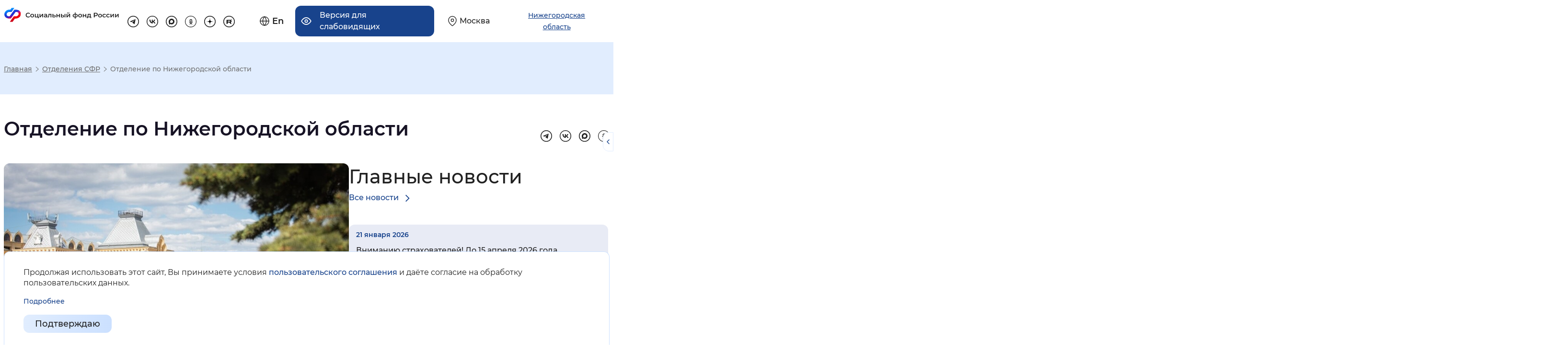

--- FILE ---
content_type: text/html; charset=UTF-8
request_url: https://sfr.gov.ru/branches/nizhnynovgorod/
body_size: 47375
content:
<!DOCTYPE html>
<html lang="ru" class="internal-page scroll-top-position page-371 re-regional-html" prefix="og: http://ogp.me/ns#">
<head>
    <meta charset="utf-8">
    <title>Отделение по Нижегородской области</title>
    <meta name="keywords" content="пенсионный фонд, пенсия, начисление пенсии">
    <meta name="description" content="Интернет портал «Социальный фонд России»">
    <meta name="viewport" content="width=device-width, initial-scale=0.86, maximum-scale=3.0, minimum-scale=0.86"/>
    <meta name="yandex-verification" content="7afdff305771646b"/>
    <meta property="og:type" content="website">
    <meta property="og:site_name" content="Социальный фонд России">
    <meta property="og:title" content="Отделение по Нижегородской области">
    <meta property="og:description" content="Интернет портал «Социальный фонд России»">
    <meta property="og:image" content="https://sfr.gov.ru/thm/pfrf2020/new-design/img/logo.svg">
    <link rel="stylesheet" href="/thm/pfrf2020/mod/mainpage/mainpage_branch.css" type="text/css" media="all">
<link rel="stylesheet" href="/thm/pfrf2020/css/vendors.css" type="text/css" media="all">
<link rel="stylesheet" href="/thm/pfrf2020/css/styles.css" type="text/css" media="all">
<link rel="stylesheet" href="/thm/pfrf2020/new-design/css/libs/swiper-bundle.min.css" type="text/css" media="all">
<link rel="stylesheet" href="/thm/pfrf2020/new-design/css/style-a.css" type="text/css" media="all">
<link rel="stylesheet" href="/thm/pfrf2020/new-design/css/style-b.css" type="text/css" media="all">
<link rel="stylesheet" href="/ext/fancybox3/jquery.fancybox.min.css" type="text/css" media="screen">
        <!-- Yandex.Metrika counter -->
<script type="text/javascript" >
	(function(m,e,t,r,i,k,a){m[i]=m[i]||function(){(m[i].a=m[i].a||[]).push(arguments)};
		m[i].l=1*new Date();k=e.createElement(t),a=e.getElementsByTagName(t)[0],k.async=1,k.src=r,a.parentNode.insertBefore(k,a)})
	(window, document, "script", "https://mc.yandex.ru/metrika/tag.js", "ym");

	ym(71212072, "init", {
		clickmap:true,
		trackLinks:true,
		accurateTrackBounce:true,
		webvisor:true
	});
</script>
<noscript><div><img src="https://mc.yandex.ru/watch/71212072" style="position:absolute; left:-9999px;" alt="Изображение" /></div></noscript>
<!-- /Yandex.Metrika counter -->    <script src="/ext/jquery-3.5.1.min.js"></script>
<script src="/ext/jquery.cookie.min.js"></script>
<script src="/ext/bootstrap.bundle.min.js"></script>
<script src="/ext/selectbox/js/jquery.selectbox-0.2.min.js"></script>
<script src="/ext/device.min.js"></script>
<script src="/ext/fancybox3/jquery.fancybox.min.js"></script>
</head>
<body>



<header class="re-header">
    <section class="re-header-top">
        <h2 class="visually-hidden">Хедер</h2>
        <div class="re-header-top__wrapper">
            <div class="re-header-top__logo-container">
                <a class="re-header-top__logo-link" href="/" title="Перейти на главную страницу сайта">
                    <img class="re-header-top__logo-img img-white img-basic no-black" src="/thm/pfrf2020/new-design/img/logo.svg" alt="Логотип" width="415" height="60" loading="lazy">
                    <img class="re-header-top__logo-img img-black img-basic no-black" src="/thm/pfrf2020/new-design/img/logo-black.svg" alt="Логотип" width="415" height="60" loading="lazy">

                </a>
                <div class="re-header-bottom__search-container re-header-bottom__search-container--mobile">
                    <form class="re-header-bottom__search" action="/search" method="GET">
                        <input class="re-header-bottom__search-input" type="text" placeholder="Поиск" name="text" autocomplete="off">
                        <button class="re-header-bottom__search-enter" type="submit">
                            <svg width="15" height="15" viewBox="0 0 15 15" fill="none" xmlns="http://www.w3.org/2000/svg">
                                <path fill-rule="evenodd" clip-rule="evenodd" d="M6.58317 11.75C3.45356 11.75 0.916504 9.21291 0.916504 6.08329C0.916504 2.95368 3.45356 0.416626 6.58317 0.416626C9.71278 0.416626 12.2498 2.95368 12.2498 6.08329C12.2498 7.39276 11.8057 8.5985 11.0598 9.55805L14.8758 13.3741L13.8741 14.3758L10.0581 10.5598C9.09849 11.3058 7.89271 11.75 6.58317 11.75ZM10.8332 6.08333C10.8332 8.43054 8.93046 10.3333 6.58325 10.3333C4.23604 10.3333 2.33325 8.43054 2.33325 6.08333C2.33325 3.73612 4.23604 1.83333 6.58325 1.83333C8.93046 1.83333 10.8332 3.73612 10.8332 6.08333Z" fill="#212121" />
                            </svg>
                        </button>
                        <ul class="re-header-bottom__search-list">

                        </ul>
                    </form>
                </div>
                            </div>
            <div class="re-header-top__links-container">
                <div class="re-header-top__buttons-container">
                    <div class="re-header-top__buttons">
                        <a href="/en/" class="re-header-top__button re-header-top__button--lang" title="Английская версия сайта">
    <svg class="re-header-top__button__icon" width="22" height="22" viewBox="0 0 22 22" fill="none" xmlns="http://www.w3.org/2000/svg">
        <path d="M11 21C16.5228 21 21 16.5228 21 11C21 5.47715 16.5228 1 11 1C5.47715 1 1 5.47715 1 11C1 16.5228 5.47715 21 11 21Z" stroke="#212121" stroke-width="1.5" stroke-linecap="round" stroke-linejoin="round" />
        <path d="M1 11H21" stroke="#212121" stroke-width="1.5" stroke-linecap="round" stroke-linejoin="round" />
        <path d="M11 1C13.5 3.7 14.9 7.3 15 11C14.9 14.7 13.5 18.3 11 21C8.5 18.3 7.1 14.7 7 11C7 7.3 8.5 3.7 11 1Z" stroke="#212121" stroke-width="1.5" stroke-linecap="round" stroke-linejoin="round" />
    </svg>
    <span class="re-header-top__button__text">En</span>
</a>


<a title="Версия для слабовидящих" class="re-header-top__button re-header-top__button--ally" tabindex="0">
    <svg class="re-header-top__button__icon" width="24" height="18" viewBox="0 0 24 18" fill="none" xmlns="http://www.w3.org/2000/svg">
        <path d="M1 9C1 9 5 1 12 1C19 1 23 9 23 9C23 9 19 17 12 17C5 17 1 9 1 9Z" stroke="#212121" stroke-width="2" stroke-linecap="round" stroke-linejoin="round" />
        <path d="M12 12C13.6569 12 15 10.6569 15 9C15 7.34315 13.6569 6 12 6C10.3431 6 9 7.34315 9 9C9 10.6569 10.3431 12 12 12Z" stroke="#212121" stroke-width="2" stroke-linecap="round" stroke-linejoin="round" />
    </svg>
    <span class="re-header-top__button__text">Версия для слабовидящих</span>
</a>                        <a href="/" class="re-header-top__button re-header-top__button--region navbar-toggler region-select-toggler geolocation-button" type="button"
                                data-bs-toggle="modal" data-bs-target="#headerModal"
                                aria-controls="navbarTopMenu" aria-expanded="false" aria-label="Выберите свой регион">
                            <svg class="re-header-top__button__icon" width="20" height="24" viewBox="0 0 20 24" fill="none" xmlns="http://www.w3.org/2000/svg">
                                <path d="M19 10C19 17 10 23 10 23C10 23 1 17 1 10C1 5 5 1 10 1C15 1 19 5 19 10Z" stroke="#212121" stroke-width="1.5" stroke-linecap="round" stroke-linejoin="round" />
                                <path d="M10 13C11.6569 13 13 11.6569 13 10C13 8.34315 11.6569 7 10 7C8.34315 7 7 8.34315 7 10C7 11.6569 8.34315 13 10 13Z" stroke="#212121" stroke-width="1.5" stroke-linecap="round" stroke-linejoin="round" />
                            </svg>
                            <span class="re-header-top__button__text">Москва</span>
                        </a>

                    </div>
                    <button class="re-header-top__button re-header-top__button--region navbar-toggler region-select-button" type="button" data-bs-toggle="modal" data-bs-target="#headerModal">
                        <span class="re-header-top__button__text">Нижегородская область</span>
                    </button>
                </div>
                <ul class="re-header-top__links">
                                            <li class="re-header-top__social-item">
                            <a class="re-header-top__link" href="https://t.me/sfr_gov" target="_blank" title="Перейти на страницу tg" rel="noopener nofollow external">
                                <svg class="re-header-top-svg re-header-top-svg--tg" width="32" height="32" viewBox="0 0 32 32" fill="none" xmlns="http://www.w3.org/2000/svg">
                                    <rect x="1" y="1" width="30" height="30" rx="15" stroke="#212121" stroke-width="2" />
                                    <path d="M22.4 10.0817L19.9956 22.6337C19.9956 22.6337 19.6592 23.504 18.7351 23.0866L13.1876 18.6819L13.1619 18.669C13.9112 17.9722 19.7219 12.562 19.9758 12.3168C20.369 11.937 20.1249 11.7109 19.6684 11.9978L11.0854 17.6423L7.77406 16.4885C7.77406 16.4885 7.25296 16.2965 7.20283 15.8792C7.15203 15.4611 7.79121 15.235 7.79121 15.235L21.2905 9.75104C21.2905 9.75104 22.4 9.24623 22.4 10.0817Z" fill="#212121" />
                                </svg>
                            </a>
                        </li>
                                                                <li class="re-header-top__social-item">
                            <a class="re-header-top__link" href="https://vk.com/sfr" target="_blank" title="Перейти на страницу vk" rel="noopener nofollow external">
                                <svg class="re-header-top-svg re-header-top-svg--vk" width="32" height="32" viewBox="0 0 34 34" fill="none" xmlns="http://www.w3.org/2000/svg">
                                    <rect x="1" y="1" width="32" height="32" rx="16" stroke="#212121" stroke-width="2" stroke-linejoin="round" />
                                    <path d="M17.7852 22.5999C11.772 22.5999 8.34213 18.3957 8.19922 11.3999H11.2113C11.3103 16.5346 13.5309 18.7096 15.2898 19.1581V11.3999H18.126V15.8283C19.8629 15.6377 21.6878 13.6197 22.3034 11.3999H25.1396C24.9077 12.5512 24.4452 13.6412 23.7813 14.6019C23.1174 15.5626 22.2662 16.3732 21.281 16.9831C22.3807 17.5403 23.352 18.3291 24.1308 19.2973C24.9096 20.2655 25.4783 21.3911 25.7992 22.5999H22.6772C22.3891 21.55 21.8035 20.6101 20.9939 19.8982C20.1843 19.1862 19.1867 18.7337 18.126 18.5975V22.5999H17.7852V22.5999Z" fill="#212121" />
                                </svg>
                            </a>
                        </li>
                                                                <li class="re-header-top__social-item">
                            <a class="re-header-top__link" href="https://max.ru/sfr" target="_blank" title="Перейти на страницу MAX" rel="noopener">
                                <svg class="re-header-top-svg re-header-top-svg--max" width="32" height="32" viewBox="0 0 32 32" fill="none" xmlns="http://www.w3.org/2000/svg">
                                    <path d="M16 1C24.2843 1 31 7.71573 31 16C31 24.2843 24.2843 31 16 31C7.71573 31 1 24.2843 1 16C1 7.71573 7.71573 1 16 1Z" stroke="#212121" stroke-width="2"/>
                                    <path fill-rule="evenodd" clip-rule="evenodd" d="M16.1719 23.8853C14.6017 23.8853 13.872 23.6561 12.6036 22.7392C11.8013 23.7707 9.26074 24.5768 9.14995 23.1977C9.14995 22.1623 8.92072 21.2875 8.66093 20.3323C8.35148 19.1557 8 17.8452 8 15.9465C8 11.4116 11.7211 8 16.1299 8C20.5425 8 24 11.5797 24 15.9885C24.0071 18.0732 23.1868 20.0755 21.7192 21.556C20.2516 23.0365 18.2565 23.8742 16.1719 23.8853ZM16.2368 11.9198C14.0898 11.809 12.4164 13.2951 12.0458 15.6256C11.7402 17.5549 12.2827 19.9045 12.745 20.0267C12.9666 20.0802 13.5243 19.6294 13.872 19.2817C14.4469 19.6789 15.1163 19.9174 15.8128 19.9732C16.8822 20.0247 17.9292 19.6545 18.7286 18.9422C19.528 18.23 20.016 17.2325 20.0878 16.1643C20.1296 15.0938 19.7495 14.0497 19.0293 13.2566C18.3091 12.4635 17.3064 11.9848 16.2368 11.9236V11.9198Z" fill="#212121"/>
                                </svg>
                            </a>
                        </li>
                                                                <li class="re-header-top__social-item">
                            <a class="re-header-top__link" href="https://ok.ru/sfr" target="_blank" title="Перейти на страницу ok" rel="noopener nofollow external">
                                <svg class="re-header-top-svg re-header-top-svg--ok" width="32" height="32" viewBox="0 0 32 32" fill="none" xmlns="http://www.w3.org/2000/svg">
                                    <path d="M16 31.25C7.57766 31.25 0.75 24.4223 0.75 16C0.75 7.57766 7.57766 0.75 16 0.75C24.4223 0.75 31.25 7.57766 31.25 16C31.25 24.4223 24.4223 31.25 16 31.25Z" stroke="#212121" stroke-width="1.5" />
                                    <g clip-path="url(#clip0_72_2055)">
                                        <path d="M16.4941 8.99976C14.426 8.99976 12.7441 10.6816 12.7441 12.7497C12.7441 14.8178 14.426 16.4996 16.4941 16.4996C18.5622 16.4996 20.244 14.8178 20.244 12.7497C20.244 10.6816 18.5622 8.99976 16.4941 8.99976ZM16.4941 14.6247C15.46 14.6247 14.6191 13.7837 14.6191 12.7497C14.6191 11.7157 15.46 10.8747 16.4941 10.8747C17.5281 10.8747 18.3691 11.7157 18.3691 12.7497C18.3691 13.7837 17.5281 14.6247 16.4941 14.6247Z" fill="#212121" />
                                        <path d="M21.4757 16.3955C21.1091 16.029 20.5166 16.029 20.1501 16.3955C18.1401 18.4055 14.8683 18.4055 12.8574 16.3955C12.4908 16.029 11.8983 16.029 11.5318 16.3955C11.1652 16.7621 11.1652 17.3546 11.5318 17.7221C12.698 18.8883 14.1764 19.553 15.7008 19.7264L13.028 22.3992C12.6614 22.7657 12.6614 23.3582 13.028 23.7248C13.3945 24.0913 13.987 24.0913 14.3536 23.7248L16.5032 21.5751L18.6529 23.7248C18.8357 23.9076 19.0757 23.9995 19.3157 23.9995C19.5557 23.9995 19.7957 23.9076 19.9785 23.7248C20.3451 23.3582 20.3451 22.7657 19.9785 22.3992L17.3057 19.7264C18.8301 19.553 20.3085 18.8883 21.4747 17.7221C21.8413 17.3555 21.8413 16.7621 21.4757 16.3955Z" fill="#212121" />
                                    </g>
                                    <defs>
                                        <clipPath id="clip0_72_2055">
                                            <rect width="15" height="15" fill="white" transform="translate(9 9)" />
                                        </clipPath>
                                    </defs>
                                </svg>
                            </a>
                        </li>
                                                                <li class="re-header-top__social-item">
                            <a class="re-header-top__link" href="https://dzen.ru/sfr" target="_blank" title="Перейти на страницу dz" rel="noopener">
                                <svg class="re-header-top-svg re-header-top-svg--dz" width="32" height="32" viewBox="0 0 32 32" fill="none" xmlns="http://www.w3.org/2000/svg">
                                    <path d="M1 16C1 7.71573 7.71573 1 16 1C24.2843 1 31 7.71573 31 16C31 24.2843 24.2843 31 16 31C7.71573 31 1 24.2843 1 16Z" stroke="#212121" stroke-width="2"/>
                                    <path fill-rule="evenodd" clip-rule="evenodd" d="M15.7303 7C15.685 10.6485 15.4359 12.6991 14.0675 14.0675C12.6991 15.4359 10.6485 15.685 7 15.7303V16.2697C10.6485 16.315 12.6991 16.5641 14.0675 17.9325C15.4359 19.3009 15.685 21.3515 15.7303 25H16.2697C16.315 21.3515 16.5641 19.3009 17.9325 17.9325C19.3009 16.5641 21.3515 16.315 25 16.2697V15.7303C21.3515 15.685 19.3009 15.4359 17.9325 14.0675C16.5641 12.6991 16.315 10.6485 16.2697 7H15.7303Z" fill="black"/>
                                </svg>
                            </a>
                        </li>
                                                                <li class="re-header-top__social-item">
                            <a class="re-header-top__link" href="https://rutube.ru/channel/24630635/" target="_blank" title="Перейти на страницу rt" rel="noopener">
                                <svg class="re-header-top-svg re-header-top-svg--rt" width="32" height="32" viewBox="0 0 32 32" fill="none" xmlns="http://www.w3.org/2000/svg">
                                    <path d="M1 16C1 7.71573 7.71573 1 16 1C24.2843 1 31 7.71573 31 16C31 24.2843 24.2843 31 16 31C7.71573 31 1 24.2843 1 16Z" stroke="#212121" stroke-width="2"/>
                                    <path d="M19.215 11.2731H9.0625V22.2272H11.8882V18.6634H17.3028L19.7733 22.2272H22.9374L20.2132 18.647C21.0593 18.5157 21.6684 18.2036 22.0407 17.7109C22.4129 17.2183 22.5991 16.4299 22.5991 15.3789V14.5578C22.5991 13.9337 22.5315 13.441 22.413 13.0633C22.2945 12.6856 22.0914 12.3571 21.8038 12.0615C21.4992 11.7823 21.1608 11.5852 20.7547 11.4539C20.3486 11.3389 19.8409 11.2731 19.215 11.2731ZM18.7581 16.2494H11.8882V13.6873H18.7581C19.1472 13.6873 19.4179 13.7529 19.5533 13.8679C19.6887 13.9829 19.7733 14.1964 19.7733 14.5084V15.4281C19.7733 15.7565 19.6887 15.97 19.5533 16.0849C19.4179 16.1999 19.1473 16.2492 18.7581 16.2492V16.2494Z" fill="black"/>
                                    <path d="M22.3684 11.0854C22.8859 11.0854 23.3057 10.6657 23.3057 10.1479C23.3057 9.63017 22.8859 9.21045 22.3684 9.21045C21.8505 9.21045 21.4307 9.63017 21.4307 10.1479C21.4307 10.6657 21.8505 11.0854 22.3684 11.0854Z" fill="black"/>
                                </svg>
                            </a>
                        </li>
                                    </ul>
            </div>
        </div>
    </section>

    
    <div class="accordion top-menus-wrapper" id="top-menus-wrapper">
        <div id="regionSelectList" class="collapse region-select-wrapper" data-bs-parent="#top-menus-wrapper">

        </div>
    </div>
</header>
<div class="modal fade re-popup re-popup__region" id="headerModal" tabindex="-1" role="dialog">
    <div class="modal-dialog modal-lg" role="document">
        <div class="modal-content">
            <div class="modal-header">
                <div class="re-modal-header-content"></div>
                <button type="button" class="close" data-bs-dismiss="modal" aria-label="Close">
                    <span aria-hidden="true">&times;</span></button>
            </div>
            <div class="modal-body">
                <div class="region-select-content">
  <div class="container">
    <div class="row region-select-row">
      <div class="">
        <p class="region-select-header">Для перехода на региональную страницу, выберите регион.</p>
              </div>
        <div class="region-search">
            <p class="region-select-text">Ваш регион</p>
            <div class="region-search-container">
                <svg class="region-search-icon" xmlns="http://www.w3.org/2000/svg" width="24" height="24" viewBox="0 0 24 24" fill="none">
                    <path fill-rule="evenodd" clip-rule="evenodd" d="M10 18C5.58172 18 2 14.4183 2 10C2 5.58172 5.58172 2 10 2C14.4183 2 18 5.58172 18 10C18 11.8487 17.3729 13.551 16.3199 14.9056L21.7071 20.2929L20.2929 21.7071L14.9056 16.3199C13.551 17.3729 11.8487 18 10 18ZM16 10C16 13.3137 13.3137 16 10 16C6.68629 16 4 13.3137 4 10C4 6.68629 6.68629 4 10 4C13.3137 4 16 6.68629 16 10Z" fill="#18438C"/>
                </svg>
                <input class="region-search-input" type="text" name="region" placeholder="Выбрать регион" autocomplete="off">
            </div>
<!--            Скрыто до момента, пока не будет решен вопрос с геолокацией-->
<!--            <p class="region-select-text region-autoselect">Определить автоматически</p>-->
        </div>
      <div class="">
        <ul class="regions-list px-0 m-0">
          <li class="regions-list-item region-select-text">
            <a href="/">Российская Федерация</a>
          </li>
			              <li class="regions-list-item region-select-text">
                <a
                  href="/branches/altaikr/"
                                    data-select-region="?xhr=450&region=22"
                >Алтайский край</a>
              </li>
			              <li class="regions-list-item region-select-text">
                <a
                  href="/branches/amur/"
                                    data-select-region="?xhr=450&region=28"
                >Амурская область</a>
              </li>
			              <li class="regions-list-item region-select-text">
                <a
                  href="/branches/arkhangelsk/"
                                    data-select-region="?xhr=450&region=29"
                >Архангельская область</a>
              </li>
			              <li class="regions-list-item region-select-text">
                <a
                  href="/branches/astrakhan/"
                                    data-select-region="?xhr=450&region=30"
                >Астраханская область</a>
              </li>
			              <li class="regions-list-item region-select-text">
                <a
                  href="/branches/belgorod/"
                                    data-select-region="?xhr=450&region=31"
                >Белгородская область</a>
              </li>
			              <li class="regions-list-item region-select-text">
                <a
                  href="/branches/bryansk/"
                                    data-select-region="?xhr=450&region=32"
                >Брянская область</a>
              </li>
			              <li class="regions-list-item region-select-text">
                <a
                  href="/branches/vladimir/"
                                    data-select-region="?xhr=450&region=33"
                >Владимирская область</a>
              </li>
			              <li class="regions-list-item region-select-text">
                <a
                  href="/branches/volgograd/"
                                    data-select-region="?xhr=450&region=34"
                >Волгоградская область</a>
              </li>
			              <li class="regions-list-item region-select-text">
                <a
                  href="/branches/vologda/"
                                    data-select-region="?xhr=450&region=35"
                >Вологодская область</a>
              </li>
			              <li class="regions-list-item region-select-text">
                <a
                  href="/branches/voronezh/"
                                    data-select-region="?xhr=450&region=36"
                >Воронежская область</a>
              </li>
			              <li class="regions-list-item region-select-text">
                <a
                  href="/branches/doneck/"
                                    data-select-region="?xhr=450&region=93"
                >Донецкая Народная Республика</a>
              </li>
			              <li class="regions-list-item region-select-text">
                <a
                  href="/branches/habarovsk/"
                                    data-select-region="?xhr=450&region=79"
                >Еврейская автономная область</a>
              </li>
			              <li class="regions-list-item region-select-text">
                <a
                  href="/branches/zabbal/"
                                    data-select-region="?xhr=450&region=75"
                >Забайкальский край</a>
              </li>
			              <li class="regions-list-item region-select-text">
                <a
                  href="/branches/zaporozhye/"
                                    data-select-region="?xhr=450&region=96"
                >Запорожская область</a>
              </li>
			              <li class="regions-list-item region-select-text">
                <a
                  href="/branches/ivanovo/"
                                    data-select-region="?xhr=450&region=37"
                >Ивановская область</a>
              </li>
			              <li class="regions-list-item region-select-text">
                <a
                  href="/branches/irkutsk/"
                                    data-select-region="?xhr=450&region=38"
                >Иркутская область</a>
              </li>
			              <li class="regions-list-item region-select-text">
                <a
                  href="/branches/kbr/"
                                    data-select-region="?xhr=450&region=7"
                >Кабардино-Балкарская Республика</a>
              </li>
			              <li class="regions-list-item region-select-text">
                <a
                  href="/branches/kaliningrad/"
                                    data-select-region="?xhr=450&region=39"
                >Калининградская область</a>
              </li>
			              <li class="regions-list-item region-select-text">
                <a
                  href="/branches/kaluga/"
                                    data-select-region="?xhr=450&region=40"
                >Калужская область</a>
              </li>
			              <li class="regions-list-item region-select-text">
                <a
                  href="/branches/kamchatka/"
                                    data-select-region="?xhr=450&region=41"
                >Камчатский край</a>
              </li>
			              <li class="regions-list-item region-select-text">
                <a
                  href="/branches/kchr/"
                                    data-select-region="?xhr=450&region=9"
                >Карачаево-Черкесская Республика</a>
              </li>
			              <li class="regions-list-item region-select-text">
                <a
                  href="/branches/kuzbass/"
                                    data-select-region="?xhr=450&region=42"
                >Кемеровская область - Кузбасс</a>
              </li>
			              <li class="regions-list-item region-select-text">
                <a
                  href="/branches/kirov/"
                                    data-select-region="?xhr=450&region=43"
                >Кировская область</a>
              </li>
			              <li class="regions-list-item region-select-text">
                <a
                  href="/branches/kostroma/"
                                    data-select-region="?xhr=450&region=44"
                >Костромская область</a>
              </li>
			              <li class="regions-list-item region-select-text">
                <a
                  href="/branches/krasnodar/"
                                    data-select-region="?xhr=450&region=23"
                >Краснодарский край</a>
              </li>
			              <li class="regions-list-item region-select-text">
                <a
                  href="/branches/krasnoyarsk/"
                                    data-select-region="?xhr=450&region=24"
                >Красноярский край</a>
              </li>
			              <li class="regions-list-item region-select-text">
                <a
                  href="/branches/kurgan/"
                                    data-select-region="?xhr=450&region=45"
                >Курганская область</a>
              </li>
			              <li class="regions-list-item region-select-text">
                <a
                  href="/branches/kursk/"
                                    data-select-region="?xhr=450&region=46"
                >Курская область</a>
              </li>
			              <li class="regions-list-item region-select-text">
                <a
                  href="/branches/spb/"
                                    data-select-region="?xhr=450&region=47"
                >Ленинградская область</a>
              </li>
			              <li class="regions-list-item region-select-text">
                <a
                  href="/branches/lipeck/"
                                    data-select-region="?xhr=450&region=48"
                >Липецкая область</a>
              </li>
			              <li class="regions-list-item region-select-text">
                <a
                  href="/branches/lugansk/"
                                    data-select-region="?xhr=450&region=94"
                >Луганская Народная Республика</a>
              </li>
			              <li class="regions-list-item region-select-text">
                <a
                  href="/branches/magadan/"
                                    data-select-region="?xhr=450&region=49"
                >Магаданская область</a>
              </li>
			              <li class="regions-list-item region-select-text">
                <a
                  href="/branches/moscow/"
                                    data-select-region="?xhr=450&region=50"
                >Московская область</a>
              </li>
			              <li class="regions-list-item region-select-text">
                <a
                  href="/branches/murmansk/"
                                    data-select-region="?xhr=450&region=51"
                >Мурманская область</a>
              </li>
			              <li class="regions-list-item region-select-text">
                <a
                  href="/branches/arkhangelsk/"
                                    data-select-region="?xhr=450&region=83"
                >Ненецкий автономный округ</a>
              </li>
			              <li class="regions-list-item region-select-text">
                <a
                  href="/branches/nizhnynovgorod/"
                                    data-select-region="?xhr=450&region=52"
                >Нижегородская область</a>
              </li>
			              <li class="regions-list-item region-select-text">
                <a
                  href="/branches/novgorod/"
                                    data-select-region="?xhr=450&region=53"
                >Новгородская область</a>
              </li>
			              <li class="regions-list-item region-select-text">
                <a
                  href="/branches/novosibirsk/"
                                    data-select-region="?xhr=450&region=54"
                >Новосибирская область</a>
              </li>
			              <li class="regions-list-item region-select-text">
                <a
                  href="/branches/omsk/"
                                    data-select-region="?xhr=450&region=55"
                >Омская область</a>
              </li>
			              <li class="regions-list-item region-select-text">
                <a
                  href="/branches/orenburg/"
                                    data-select-region="?xhr=450&region=56"
                >Оренбургская область</a>
              </li>
			              <li class="regions-list-item region-select-text">
                <a
                  href="/branches/orel/"
                                    data-select-region="?xhr=450&region=57"
                >Орловская область</a>
              </li>
			              <li class="regions-list-item region-select-text">
                <a
                  href="/branches/penza/"
                                    data-select-region="?xhr=450&region=58"
                >Пензенская область</a>
              </li>
			              <li class="regions-list-item region-select-text">
                <a
                  href="/branches/perm/"
                                    data-select-region="?xhr=450&region=59"
                >Пермский край</a>
              </li>
			              <li class="regions-list-item region-select-text">
                <a
                  href="/branches/primorye/"
                                    data-select-region="?xhr=450&region=25"
                >Приморский край</a>
              </li>
			              <li class="regions-list-item region-select-text">
                <a
                  href="/branches/pskov/"
                                    data-select-region="?xhr=450&region=60"
                >Псковская область</a>
              </li>
			              <li class="regions-list-item region-select-text">
                <a
                  href="/branches/adygea/"
                                    data-select-region="?xhr=450&region=1"
                >Республика Адыгея</a>
              </li>
			              <li class="regions-list-item region-select-text">
                <a
                  href="/branches/altai/"
                                    data-select-region="?xhr=450&region=4"
                >Республика Алтай</a>
              </li>
			              <li class="regions-list-item region-select-text">
                <a
                  href="/branches/bashkortostan/"
                                    data-select-region="?xhr=450&region=2"
                >Республика Башкортостан</a>
              </li>
			              <li class="regions-list-item region-select-text">
                <a
                  href="/branches/buryatia/"
                                    data-select-region="?xhr=450&region=3"
                >Республика Бурятия</a>
              </li>
			              <li class="regions-list-item region-select-text">
                <a
                  href="/branches/dagestan/"
                                    data-select-region="?xhr=450&region=5"
                >Республика Дагестан</a>
              </li>
			              <li class="regions-list-item region-select-text">
                <a
                  href="/branches/ingush/"
                                    data-select-region="?xhr=450&region=6"
                >Республика Ингушетия</a>
              </li>
			              <li class="regions-list-item region-select-text">
                <a
                  href="/branches/kalmikia/"
                                    data-select-region="?xhr=450&region=8"
                >Республика Калмыкия</a>
              </li>
			              <li class="regions-list-item region-select-text">
                <a
                  href="/branches/karelia/"
                                    data-select-region="?xhr=450&region=10"
                >Республика Карелия</a>
              </li>
			              <li class="regions-list-item region-select-text">
                <a
                  href="/branches/komi/"
                                    data-select-region="?xhr=450&region=11"
                >Республика Коми</a>
              </li>
			              <li class="regions-list-item region-select-text">
                <a
                  href="/branches/krim/"
                                    data-select-region="?xhr=450&region=91"
                >Республика Крым</a>
              </li>
			              <li class="regions-list-item region-select-text">
                <a
                  href="/branches/mariel/"
                                    data-select-region="?xhr=450&region=12"
                >Республика Марий Эл</a>
              </li>
			              <li class="regions-list-item region-select-text">
                <a
                  href="/branches/mordovia/"
                                    data-select-region="?xhr=450&region=13"
                >Республика Мордовия</a>
              </li>
			              <li class="regions-list-item region-select-text">
                <a
                  href="/branches/sakha/"
                                    data-select-region="?xhr=450&region=14"
                >Республика Саха (Якутия)</a>
              </li>
			              <li class="regions-list-item region-select-text">
                <a
                  href="/branches/alania/"
                                    data-select-region="?xhr=450&region=15"
                >Республика Северная Осетия — Алания</a>
              </li>
			              <li class="regions-list-item region-select-text">
                <a
                  href="/branches/tatarstan/"
                                    data-select-region="?xhr=450&region=16"
                >Республика Татарстан</a>
              </li>
			              <li class="regions-list-item region-select-text">
                <a
                  href="/branches/tuva/"
                                    data-select-region="?xhr=450&region=17"
                >Республика Тыва</a>
              </li>
			              <li class="regions-list-item region-select-text">
                <a
                  href="/branches/khakasia/"
                                    data-select-region="?xhr=450&region=19"
                >Республика Хакасия</a>
              </li>
			              <li class="regions-list-item region-select-text">
                <a
                  href="/branches/rostov/"
                                    data-select-region="?xhr=450&region=61"
                >Ростовская область</a>
              </li>
			              <li class="regions-list-item region-select-text">
                <a
                  href="/branches/ryazan/"
                                    data-select-region="?xhr=450&region=62"
                >Рязанская область</a>
              </li>
			              <li class="regions-list-item region-select-text">
                <a
                  href="/branches/samara/"
                                    data-select-region="?xhr=450&region=63"
                >Самарская область</a>
              </li>
			              <li class="regions-list-item region-select-text">
                <a
                  href="/branches/saratov/"
                                    data-select-region="?xhr=450&region=64"
                >Саратовская область</a>
              </li>
			              <li class="regions-list-item region-select-text">
                <a
                  href="/branches/sakhalin/"
                                    data-select-region="?xhr=450&region=65"
                >Сахалинская область</a>
              </li>
			              <li class="regions-list-item region-select-text">
                <a
                  href="/branches/sverdlovsk/"
                                    data-select-region="?xhr=450&region=66"
                >Свердловская область</a>
              </li>
			              <li class="regions-list-item region-select-text">
                <a
                  href="/branches/smolensk/"
                                    data-select-region="?xhr=450&region=67"
                >Смоленская область</a>
              </li>
			              <li class="regions-list-item region-select-text">
                <a
                  href="/branches/stavropol/"
                                    data-select-region="?xhr=450&region=26"
                >Ставропольский край</a>
              </li>
			              <li class="regions-list-item region-select-text">
                <a
                  href="/branches/tambov/"
                                    data-select-region="?xhr=450&region=68"
                >Тамбовская область</a>
              </li>
			              <li class="regions-list-item region-select-text">
                <a
                  href="/branches/tver/"
                                    data-select-region="?xhr=450&region=69"
                >Тверская область</a>
              </li>
			              <li class="regions-list-item region-select-text">
                <a
                  href="/branches/tomsk/"
                                    data-select-region="?xhr=450&region=70"
                >Томская область</a>
              </li>
			              <li class="regions-list-item region-select-text">
                <a
                  href="/branches/tula/"
                                    data-select-region="?xhr=450&region=71"
                >Тульская область</a>
              </li>
			              <li class="regions-list-item region-select-text">
                <a
                  href="/branches/tyumen/"
                                    data-select-region="?xhr=450&region=72"
                >Тюменская область</a>
              </li>
			              <li class="regions-list-item region-select-text">
                <a
                  href="/branches/udmurtia/"
                                    data-select-region="?xhr=450&region=18"
                >Удмуртская Республика</a>
              </li>
			              <li class="regions-list-item region-select-text">
                <a
                  href="/branches/ulyanovsk/"
                                    data-select-region="?xhr=450&region=73"
                >Ульяновская область</a>
              </li>
			              <li class="regions-list-item region-select-text">
                <a
                  href="/branches/habarovsk/"
                                    data-select-region="?xhr=450&region=27"
                >Хабаровский край</a>
              </li>
			              <li class="regions-list-item region-select-text">
                <a
                  href="/branches/hmao/"
                                    data-select-region="?xhr=450&region=86"
                >Ханты-Мансийский автономный округ – Югра</a>
              </li>
			              <li class="regions-list-item region-select-text">
                <a
                  href="/branches/kherson/"
                                    data-select-region="?xhr=450&region=95"
                >Херсонская область</a>
              </li>
			              <li class="regions-list-item region-select-text">
                <a
                  href="/branches/chelyabinsk/"
                                    data-select-region="?xhr=450&region=74"
                >Челябинская область</a>
              </li>
			              <li class="regions-list-item region-select-text">
                <a
                  href="/branches/chechnya/"
                                    data-select-region="?xhr=450&region=20"
                >Чеченская Республика</a>
              </li>
			              <li class="regions-list-item region-select-text">
                <a
                  href="/branches/chuvashia/"
                                    data-select-region="?xhr=450&region=21"
                >Чувашская Республика – Чувашия</a>
              </li>
			              <li class="regions-list-item region-select-text">
                <a
                  href="/branches/chukotka/"
                                    data-select-region="?xhr=450&region=87"
                >Чукотский автономный округ</a>
              </li>
			              <li class="regions-list-item region-select-text">
                <a
                  href="/branches/yanao/"
                                    data-select-region="?xhr=450&region=89"
                >Ямало-Ненецкий автономный округ</a>
              </li>
			              <li class="regions-list-item region-select-text">
                <a
                  href="/branches/yaroslavl/"
                                    data-select-region="?xhr=450&region=76"
                >Ярославская область</a>
              </li>
			              <li class="regions-list-item region-select-text">
                <a
                  href="/branches/baikonur/"
                                    data-select-region="?xhr=450&region=991"
                >г. Байконур</a>
              </li>
			              <li class="regions-list-item region-select-text">
                <a
                  href="/branches/moscow/"
                                    data-select-region="?xhr=450&region=77"
                >г. Москва</a>
              </li>
			              <li class="regions-list-item region-select-text">
                <a
                  href="/branches/spb/"
                                    data-select-region="?xhr=450&region=78"
                >г. Санкт-Петербург</a>
              </li>
			              <li class="regions-list-item region-select-text">
                <a
                  href="/branches/sevastopol/"
                                    data-select-region="?xhr=450&region=92"
                >г. Севастополь</a>
              </li>
			        </ul>
      </div>
    </div>
  </div>

</div>            </div>
            <div class="modal-footer">
            </div>
        </div>
    </div>
</div>
<main class="site-content">

    <section class="ally ally--inner ally--ru">
    <h2 class="visually-hidden">Версия для слабовидящих</h2>
    <div class="ally__wrapper">
        <h2 class="ally__title">Настройка режима отображения</h2>

        <div class="ally__container--top">
            <div class="ally__container">
                <h3 class="ally__elem-title">Размер шрифта<span>:</span></h3>
                <ul class="ally__list" data-ally-name="ally-font-size">
                    <li class="ally__item">
                        <button type="button" class="ally__button ally__button--trigger" data-ally-value="ally-font-size-standard">Стандартный</button>
                    </li>
                    <li class="ally__item">
                        <button type="button" class="ally__button ally__button--trigger" data-ally-value="ally-font-size-big">Увеличенный</button>
                    </li>
                    <li class="ally__item">
                        <button type="button" class="ally__button ally__button--trigger" data-ally-value="ally-font-size-extrabig">Крупный</button>
                    </li>
                </ul>
            </div>
            <div class="ally__container">
                <h3 class="ally__elem-title">Шрифт<span>:</span></h3>
                <ul class="ally__list" data-ally-name="ally-font-type">
                    <li class="ally__item">
                        <button type="button" class="ally__button ally__button--trigger" data-ally-value="ally-font-without-line">Без засечек</button>
                    </li>
                    <li class="ally__item">
                        <button type="button" class="ally__button ally__button--trigger" data-ally-value="ally-font-with-line">С засечками </button>
                    </li>
                </ul>
            </div>
            <div class="ally__container">
                <h3 class="ally__elem-title">Интервал между буквами<span>:</span></h3>
                <ul class="ally__list" data-ally-name="ally-font-kerning">
                    <li class="ally__item">
                        <button type="button" class="ally__button ally__button--trigger" data-ally-value="ally-font-kerning-normal">Нормальный</button>
                    </li>
                    <li class="ally__item">
                        <button type="button" class="ally__button ally__button--trigger" data-ally-value="ally-font-kerning-big">Увеличенный</button>
                    </li>
                    <li class="ally__item">
                        <button type="button" class="ally__button ally__button--trigger" data-ally-value="ally-font-kerning-verybig">Большой</button>
                    </li>
                </ul>
            </div>
            <div class="ally__container">
                <h3 class="ally__elem-title">Цвет сайта<span>:</span></h3>
                <ul class="ally__list" data-ally-name="ally-website-color">
                    <li class="ally__item">
                        <button type="button" class="ally__button ally__button--trigger" data-ally-value="ally-website-color-monochrom">Монохромный</button>
                    </li>
                    <li class="ally__item">
                        <button type="button" class="ally__button ally__button--trigger" data-ally-value="ally-website-color-monochrom-ivers">Иверсивный монохромный</button>
                    </li>
                    <li class="ally__item">
                        <button type="button" class="ally__button ally__button--trigger" data-ally-value="ally-website-color-blue">Синий фон</button>
                    </li>
                </ul>
            </div>
            <div class="ally__container">
                <h3 class="ally__elem-title">Изображения<span>:</span></h3>
                <ul class="ally__list" data-ally-name="ally-img">
                    <li class="ally__item">
                        <button type="button" class="ally__button ally__button--trigger" data-ally-value="ally-img-on">Включены</button>
                    </li>
                    <li class="ally__item">
                        <button type="button" class="ally__button ally__button--trigger" data-ally-value="ally-img-off">Выключены</button>
                    </li>
                </ul>
            </div>
            <div class="ally__container">
                <h3 class="ally__elem-title">Звуковой ассистент<span>:</span></h3>
                <ul class="ally__list">
                    <li class="ally__item">
                        <button type="button" id="speech-control_play" class="ally__button ally__button--trigger ally__button--trigger--player play"><span class="ally__button--trigger--player-play-text">Воспроизвести</span><span class="ally__button--trigger--player-pause-text">Приостановить</span></button>
                    </li>
                    <li class="ally__item">
                        <button type="button" id="speech-control_stop" class="ally__button ally__button--trigger ally__button--trigger--player">Остановить</button>
                    </li>
                    <li class="ally__item">
                        <button type="button" id="speech-control_replay" class="ally__button ally__button--trigger ally__button--trigger--player">Повторить</button>
                    </li>
                </ul>
            </div>
        </div>

        <div class="ally__container ally__container--bottom">
            <button type="button" class="ally__button ally__button--reset">Вернуть стандартные настройки</button>
            <button type="button" class="ally__button ally__button--close"><span></span>Закрыть</button>
        </div>
    </div>
</section>

    <!--Main start-->
    <header class="page-header">
        <section class="re-breadcrumbs">
    <h2 class="visually-hidden">Хлебные крошки</h2>
    <div class="re-breadcrumbs__wrapper">
        <nav aria-label="breadcrumb">
          <ul class="re-breadcrumbs__list" itemscope="" itemtype="http://schema.org/BreadcrumbList">
            <li class="re-breadcrumbs__item" itemscope="" itemprop="itemListElement" itemtype="http://schema.org/ListItem"><a class="re-breadcrumbs__link" itemprop="item" href="/">Главная</a>
                <span itemprop="name" style="position: absolute; z-index: -100; display: none;">
                    /Главная                </span>
                <meta itemprop="position" content="1">
            </li>
                                                                    
                  
                                          <li class="re-breadcrumbs__item" itemscope="" itemprop="itemListElement" itemtype="http://schema.org/ListItem">
                          <a class="re-breadcrumbs__link"  href="/branches/" title="Отделения СФР" itemprop="item">Отделения СФР</a>
                          <span itemprop="name" style="position: absolute; z-index: -100; display: none;">Отделения СФР</span>
                          <meta itemprop="position" content="2">
                      </li>
                    

                                            <li class="re-breadcrumbs__item active" aria-current="page" itemscope="" itemprop="itemListElement" itemtype="http://schema.org/ListItem">
                                    <span class="re-breadcrumbs__link" itemprop="name" itemprop="name">Отделение по Нижегородской области</span>
                                <meta itemprop="position" content="3">
            </li>
          </ul>
        </nav>
    </div>
</section>    </header>

    <!--Slider-->
    
    <div class="re-container">
    

    

    <h2 class="visually-hidden">Отделение по Нижегородской области</h2>
    <div class="re-container__wrapper re-regional-wrapper ">
        <div class="re-container__head-container re-regional-page__header">
                            <div class="re-container__head-title">Отделение по Нижегородской области</div>
                <div class="re-header-top__links-container">
                    <ul class="re-header-top__links">
                                                    <li class="re-header-top__social-item">
                                <a class="re-header-top__link" href="https://t.me/sfr_nnov" target="_blank" title="Перейти на страницу tg" rel="nofollow external">
                                    <svg class="re-header-top-svg re-header-top-svg--tg" width="32" height="32" viewBox="0 0 32 32" fill="none" xmlns="http://www.w3.org/2000/svg">
                                        <rect x="1" y="1" width="30" height="30" rx="15" stroke="#212121" stroke-width="2" />
                                        <path d="M22.4 10.0817L19.9956 22.6337C19.9956 22.6337 19.6592 23.504 18.7351 23.0866L13.1876 18.6819L13.1619 18.669C13.9112 17.9722 19.7219 12.562 19.9758 12.3168C20.369 11.937 20.1249 11.7109 19.6684 11.9978L11.0854 17.6423L7.77406 16.4885C7.77406 16.4885 7.25296 16.2965 7.20283 15.8792C7.15203 15.4611 7.79121 15.235 7.79121 15.235L21.2905 9.75104C21.2905 9.75104 22.4 9.24623 22.4 10.0817Z" fill="#212121" />
                                    </svg>
                                </a>
                            </li>
                                                                            <li class="re-header-top__social-item">
                                <a class="re-header-top__link" href="https://vk.com/sfr.nnov" target="_blank" title="Перейти на страницу vk" rel="nofollow external">
                                    <svg class="re-header-top-svg re-header-top-svg--vk" width="32" height="32" viewBox="0 0 34 34" fill="none" xmlns="http://www.w3.org/2000/svg">
                                        <rect x="1" y="1" width="32" height="32" rx="16" stroke="#212121" stroke-width="2" stroke-linejoin="round" />
                                        <path d="M17.7852 22.5999C11.772 22.5999 8.34213 18.3957 8.19922 11.3999H11.2113C11.3103 16.5346 13.5309 18.7096 15.2898 19.1581V11.3999H18.126V15.8283C19.8629 15.6377 21.6878 13.6197 22.3034 11.3999H25.1396C24.9077 12.5512 24.4452 13.6412 23.7813 14.6019C23.1174 15.5626 22.2662 16.3732 21.281 16.9831C22.3807 17.5403 23.352 18.3291 24.1308 19.2973C24.9096 20.2655 25.4783 21.3911 25.7992 22.5999H22.6772C22.3891 21.55 21.8035 20.6101 20.9939 19.8982C20.1843 19.1862 19.1867 18.7337 18.126 18.5975V22.5999H17.7852V22.5999Z" fill="#212121" />
                                    </svg>
                                </a>
                            </li>
                                                                            <li class="re-header-top__social-item">
                                <a class="re-header-top__link" href="https://max.ru/sfr_nnov" target="_blank" title="Перейти на страницу MAX" rel="nofollow external">
                                    <svg class="re-header-top-svg re-header-top-svg--max" width="32" height="32" viewBox="0 0 32 32" fill="none" xmlns="http://www.w3.org/2000/svg">
                                        <path d="M16 1C24.2843 1 31 7.71573 31 16C31 24.2843 24.2843 31 16 31C7.71573 31 1 24.2843 1 16C1 7.71573 7.71573 1 16 1Z" stroke="#212121" stroke-width="2"></path>
                                        <path fill-rule="evenodd" clip-rule="evenodd" d="M16.1719 23.8853C14.6017 23.8853 13.872 23.6561 12.6036 22.7392C11.8013 23.7707 9.26074 24.5768 9.14995 23.1977C9.14995 22.1623 8.92072 21.2875 8.66093 20.3323C8.35148 19.1557 8 17.8452 8 15.9465C8 11.4116 11.7211 8 16.1299 8C20.5425 8 24 11.5797 24 15.9885C24.0071 18.0732 23.1868 20.0755 21.7192 21.556C20.2516 23.0365 18.2565 23.8742 16.1719 23.8853ZM16.2368 11.9198C14.0898 11.809 12.4164 13.2951 12.0458 15.6256C11.7402 17.5549 12.2827 19.9045 12.745 20.0267C12.9666 20.0802 13.5243 19.6294 13.872 19.2817C14.4469 19.6789 15.1163 19.9174 15.8128 19.9732C16.8822 20.0247 17.9292 19.6545 18.7286 18.9422C19.528 18.23 20.016 17.2325 20.0878 16.1643C20.1296 15.0938 19.7495 14.0497 19.0293 13.2566C18.3091 12.4635 17.3064 11.9848 16.2368 11.9236V11.9198Z" fill="#212121"></path>
                                    </svg>
                                </a>
                            </li>
                                                                            <li class="re-header-top__social-item">
                                <a class="re-header-top__link" href="https://ok.ru/sfr.nnov" target="_blank" title="Перейти на страницу ok" rel="nofollow external">
                                    <svg class="re-header-top-svg re-header-top-svg--ok" width="32" height="32" viewBox="0 0 32 32" fill="none" xmlns="http://www.w3.org/2000/svg">
                                        <path d="M16 31.25C7.57766 31.25 0.75 24.4223 0.75 16C0.75 7.57766 7.57766 0.75 16 0.75C24.4223 0.75 31.25 7.57766 31.25 16C31.25 24.4223 24.4223 31.25 16 31.25Z" stroke="#212121" stroke-width="1.5" />
                                        <g clip-path="url(#clip0_72_2055)">
                                            <path d="M16.4941 8.99976C14.426 8.99976 12.7441 10.6816 12.7441 12.7497C12.7441 14.8178 14.426 16.4996 16.4941 16.4996C18.5622 16.4996 20.244 14.8178 20.244 12.7497C20.244 10.6816 18.5622 8.99976 16.4941 8.99976ZM16.4941 14.6247C15.46 14.6247 14.6191 13.7837 14.6191 12.7497C14.6191 11.7157 15.46 10.8747 16.4941 10.8747C17.5281 10.8747 18.3691 11.7157 18.3691 12.7497C18.3691 13.7837 17.5281 14.6247 16.4941 14.6247Z" fill="#212121" />
                                            <path d="M21.4757 16.3955C21.1091 16.029 20.5166 16.029 20.1501 16.3955C18.1401 18.4055 14.8683 18.4055 12.8574 16.3955C12.4908 16.029 11.8983 16.029 11.5318 16.3955C11.1652 16.7621 11.1652 17.3546 11.5318 17.7221C12.698 18.8883 14.1764 19.553 15.7008 19.7264L13.028 22.3992C12.6614 22.7657 12.6614 23.3582 13.028 23.7248C13.3945 24.0913 13.987 24.0913 14.3536 23.7248L16.5032 21.5751L18.6529 23.7248C18.8357 23.9076 19.0757 23.9995 19.3157 23.9995C19.5557 23.9995 19.7957 23.9076 19.9785 23.7248C20.3451 23.3582 20.3451 22.7657 19.9785 22.3992L17.3057 19.7264C18.8301 19.553 20.3085 18.8883 21.4747 17.7221C21.8413 17.3555 21.8413 16.7621 21.4757 16.3955Z" fill="#212121" />
                                        </g>
                                        <defs>
                                            <clipPath id="clip0_72_2055">
                                                <rect width="15" height="15" fill="white" transform="translate(9 9)" />
                                            </clipPath>
                                        </defs>
                                    </svg>
                                </a>
                            </li>
                                            </ul>
                </div>
                                            </div>
                <section>
            <div class="regional-page-wrapper re-regional-page__container">
  <div class="row mb-5 re-none">
    <div class="col-12 col-md-auto flex-grow-1">
		          <div class="page-anchors d-flex flex-wrap align-items-center justify-content-start mb-3 mb-md-0">
			                  <a href="#news-block" class="mx-3 mx-sm-4 mb-3 mb-lg-5">Новости</a>
			                  <a href="#hotline-block" class="mx-3 mx-sm-4 mb-3 mb-lg-5">Контакты отделения и клиентских служб</a>
			                  <a href="#info-block" class="mx-3 mx-sm-4 mb-3 mb-lg-5">Информация для жителей региона</a>
			                  <a href="#staff" class="mx-3 mx-sm-4 mb-3 mb-lg-5">Руководство отделения</a>
			            </div>
		    </div>
  </div>
    <div class="re-news-wrapper">
                        <img class="d-block re-regional-main-image" src="/files/branches/nizhnynovgorod/OPFR/2023/yarmarka_2_1.jpg" loading="lazy" alt="Фото отделения">
            

<section id="news-block" class="re-news-main re-regional-news">
    <div class="re-news-main__wrapper">
        <h2 class="re-news-main__title">Главные новости</h2>
        <a class="re-news-main__all-news" href="/branches/nizhnynovgorod/news/">
            <span class="re-news-main__all-news--text">Все новости</span>
            <svg class="re-news-main__all-news--arrow" width="9" height="16" viewBox="0 0 9 16" fill="none" xmlns="http://www.w3.org/2000/svg">
                <path fill-rule="evenodd" clip-rule="evenodd" d="M6.15505 7.99994L0.0776367 1.92253L1.25615 0.744019L8.51207 7.99994L1.25615 15.2559L0.0776367 14.0774L6.15505 7.99994Z" fill="#18438C" />
            </svg>
        </a>
        <div class="re-news-main__container">
            <div class="re-news-main__other-news">
                <div class="swiper re-news-main__swiper re-news-main__list">
                    <div class="swiper-wrapper">
                        
                            <article class="swiper-slide re-news-main__item">
                                <a class="re-news-main__link" href="/branches/nizhnynovgorod/news/~2026/01/21/278123">
                                    <p class="re-news-main__datetime"><time datetime="2026-01-21T00:00:00+03:00">21 января 2026</time></p>
                                    <p class="re-news-main__text"> Вниманию страхователей! До 15 апреля 2026 года необходимо актуализировать сведения в ЕГРЮЛ/ЕГРИП о фактически осуществляемом основном виде экономической деятельности </p>
                                </a>
                            </article>


                            
                            <article class="swiper-slide re-news-main__item">
                                <a class="re-news-main__link" href="/branches/nizhnynovgorod/news/~2026/01/19/278189">
                                    <p class="re-news-main__datetime"><time datetime="2026-01-19T00:00:00+03:00">19 января 2026</time></p>
                                    <p class="re-news-main__text">Определены санаторно-курортные организации для льготной категории граждан </p>
                                </a>
                            </article>


                            
                            <article class="swiper-slide re-news-main__item">
                                <a class="re-news-main__link" href="/branches/nizhnynovgorod/news/~2026/01/16/278124">
                                    <p class="re-news-main__datetime"><time datetime="2026-01-16T00:00:00+03:00">16 января 2026</time></p>
                                    <p class="re-news-main__text">Вниманию страхователей! 26 января 2026 г. - последний день представления сведений о начисленных страховых взносах и о страховом стаже за 2025 год </p>
                                </a>
                            </article>


                            
                            <article class="swiper-slide re-news-main__item">
                                <a class="re-news-main__link" href="/branches/nizhnynovgorod/news/~2026/01/15/278180">
                                    <p class="re-news-main__datetime"><time datetime="2026-01-15T00:00:00+03:00">15 января 2026</time></p>
                                    <p class="re-news-main__text">Отделение СФР предупреждает о неформальной занятости населения и её последствиях</p>
                                </a>
                            </article>


                            
                            <article class="swiper-slide re-news-main__item">
                                <a class="re-news-main__link" href="/branches/nizhnynovgorod/news/~2026/01/13/278122">
                                    <p class="re-news-main__datetime"><time datetime="2026-01-13T00:00:00+03:00">13 января 2026</time></p>
                                    <p class="re-news-main__text">Вниманию страхователей! ОСФР напоминает: 15 число - срок уплаты страховых взносов на обязательное социальное страхование от несчастных случаев на производстве и профессиональных заболеваний</p>
                                </a>
                            </article>


                                                </div>



                </div>
                <div class="swiper-pagination">
                </div>
            </div>
        </div>
    </div>
</section>

                    </div>

	<section id="contacts-block" class="contacts-block re-regional-page__contacts">
  <header class="section-header d-flex justify-content-between align-items-center py-5 py-7">
    <h2 class="h3 mb-0 pb-0 re-regional-page__section-title">Контакты</h2>
  </header>
  <div class="section-content">
            <div class="contacts-chapters-wrapper">
                        <div class="contacts-chapter">
                  <p class="contacts-chapter__header">Контакты для обращения граждан</p>
                                    <div class="contact-chapter__content">
                                                    
                                                        <div class="contact-chapter__content-column">
                                                                                                              <div class="row contact-chapter__item contact-chapter__item-phone">
                                          <p class="contact-chapter__item-title">Телефон отдела обращений граждан, застрахованных лиц, организаций и страхователей</p>
                                          <p class="contact-chapter__item-contact">8(831)244-83-00</p>
                                      </div>
                                                                                                              <div class="row contact-chapter__item contact-chapter__item-phone">
                                          <p class="contact-chapter__item-title">Единый контакт-центр обслуживания граждан (звонок бесплатный):</p>
                                          <p class="contact-chapter__item-contact">8(800)100-00-01</p>
                                      </div>
                                                                </div>
                                                        <div class="contact-chapter__content-column">
                                                                                                              <div class="row contact-chapter__item contact-chapter__item-email">
                                          <p class="contact-chapter__item-title">Электронная почта: </p>
                                          <p class="contact-chapter__item-contact">info@52.sfr.gov.ru</p>
                                      </div>
                                                                                                              <div class="row contact-chapter__item contact-chapter__item-address">
                                          <p class="contact-chapter__item-title">Адрес отделения: </p>
                                          <p class="contact-chapter__item-contact">603034, Нижегородская область, г. Нижний Новгород, пр-т Ленина, д. 35</p>
                                      </div>
                                                                </div>
                                                        <div class="contact-chapter__content-column">
                                                                                                              <div class="row contact-chapter__item contact-chapter__item-schedule">
                                          <p class="contact-chapter__item-title">График работы Отделения СФР по Нижегородской области:</p>
                                          <p class="contact-chapter__item-contact">понедельник - четверг: 08.00-17.00, пятница: 08.00-16.00, перерыв на обед: 12.00-12.48, суббота, воскресенье - выходной</p>
                                      </div>
                                                                                                              <div class="row contact-chapter__item contact-chapter__item-phone">
                                          <p class="contact-chapter__item-title">Приемная Управляющего:</p>
                                          <p class="contact-chapter__item-contact">8 (831) 244-46-00, 8 (831) 244-47-00</p>
                                      </div>
                                                                </div>
                                                        <div class="contact-chapter__content-column">
                                                                                                              <div class="row contact-chapter__item contact-chapter__item-email">
                                          <p class="contact-chapter__item-title">Обращения граждан принимаются:</p>
                                          <p class="contact-chapter__item-contact"><li> путем заполнения <a href="https://social-insurance.sfr.gov.ru/reception_desk/" target="_blank">электронной формы обращения</a>                 </_moz_generated_content_marker> <li> почтовыми отправлениями по адресу: 603034, Нижегородская область,  г. Нижний Новгород, пр. Ленинад.35</li></p>
                                      </div>
                                                                </div>
                                                                  </div>
              </div>
                        <div class="contacts-chapter">
                  <p class="contacts-chapter__header">Региональный контакт-центр для страхователей</p>
                                    <div class="contact-chapter__content">
                                                    
                                                        <div class="contact-chapter__content-column">
                                                                                                              <div class="row contact-chapter__item contact-chapter__item-phone">
                                          <p class="contact-chapter__item-title">Телефон</p>
                                          <p class="contact-chapter__item-contact">8 (831) 265-30-34</p>
                                      </div>
                                                                </div>
                                                                  </div>
              </div>
                        <div class="contacts-chapter">
                  <p class="contacts-chapter__header">Только для представителей средств массовой информации</p>
                                    <div class="contact-chapter__content">
                                                    
                                                        <div class="contact-chapter__content-column">
                                                                                                              <div class="row contact-chapter__item contact-chapter__item-email">
                                          <p class="contact-chapter__item-title">Контакты пресс-службы</p>
                                          <p class="contact-chapter__item-contact">Электронная почта: pressa@52.sfr.gov.ru</p>
                                      </div>
                                                                                                      </div>
                                                                  </div>
              </div>
                </div>
      <div>
                    <div class="re-container__list region-ks-list">
                                <div class="re-container__item">
                      <button type="button" class="re-container__trigger">
                          Клиентская служба (на правах отдела) в Сергачском муниципальном округе                      </button>
                      <div class="re-container__content region-ks-list__content">
                          <div class="region-ks-list__item">
                              <p class="region-ks-list__title">Адрес</p>
                              <p class="region-ks-list__data region-ks-list__data--address">607510, Нижегородская область, г. Сергач, ул. Казакова, д. 13</p>
                          </div>
                          <div class="region-ks-list__item">
                              <p class="region-ks-list__title">Телефон</p>
                              <p class="region-ks-list__data region-ks-list__data--phone">8 (800) 100-00-01</p>
                          </div>
                          <div class="region-ks-list__item">
                              <p class="region-ks-list__title">График приема</p>
                              <div class="region-ks-list__data region-ks-list__data--email">
                                                                                                  <p>
                                  Пн                              </p>
                                                            <p>
                                  Вт                              </p>
                                                            <p>
                                  Ср                              </p>
                                                            <p>
                                  Чт: с 08:00 до 17:00; Пт: с 8:00 до 16:00; последняя Сб месяца: с 8:00 до 12:00                              </p>
                                                            </div>
                          </div>
                      </div>
                  </div>
                                <div class="re-container__item">
                      <button type="button" class="re-container__trigger">
                          Клиентская служба (на правах отдела) в Балахнинском муниципальном округе                      </button>
                      <div class="re-container__content region-ks-list__content">
                          <div class="region-ks-list__item">
                              <p class="region-ks-list__title">Адрес</p>
                              <p class="region-ks-list__data region-ks-list__data--address">606407, Нижегородская область, г. Балахна, ул. Горького, д.6</p>
                          </div>
                          <div class="region-ks-list__item">
                              <p class="region-ks-list__title">Телефон</p>
                              <p class="region-ks-list__data region-ks-list__data--phone">8 (800) 100-00-01</p>
                          </div>
                          <div class="region-ks-list__item">
                              <p class="region-ks-list__title">График приема</p>
                              <div class="region-ks-list__data region-ks-list__data--email">
                                                                                                  <p>
                                  Пн                              </p>
                                                            <p>
                                  Вт                              </p>
                                                            <p>
                                  Ср                              </p>
                                                            <p>
                                  Чт: с 08:00 до 17:00; Пт: с 8:00 до 16:00; последняя Сб месяца: с 8:00 до 17:00                              </p>
                                                            </div>
                          </div>
                      </div>
                  </div>
                                <div class="re-container__item">
                      <button type="button" class="re-container__trigger">
                          Клиентская служба (на правах отдела) в Богородском муниципальном округе                      </button>
                      <div class="re-container__content region-ks-list__content">
                          <div class="region-ks-list__item">
                              <p class="region-ks-list__title">Адрес</p>
                              <p class="region-ks-list__data region-ks-list__data--address">607600, Нижегородская область, г. Богородск, ул. Ленина, д.193</p>
                          </div>
                          <div class="region-ks-list__item">
                              <p class="region-ks-list__title">Телефон</p>
                              <p class="region-ks-list__data region-ks-list__data--phone">8 (800) 100-00-01</p>
                          </div>
                          <div class="region-ks-list__item">
                              <p class="region-ks-list__title">График приема</p>
                              <div class="region-ks-list__data region-ks-list__data--email">
                                                                                                  <p>
                                  Пн                              </p>
                                                            <p>
                                  Вт                              </p>
                                                            <p>
                                  Ср                              </p>
                                                            <p>
                                  Чт: с 08:00 до 17:00; Пт: с 8:00 до 16:00; последняя Сб месяца: с 8:00 до 12:00                              </p>
                                                            </div>
                          </div>
                      </div>
                  </div>
                                <div class="re-container__item">
                      <button type="button" class="re-container__trigger">
                          Клиентская служба (на правах отдела) в Кстовском муниципальном округе                      </button>
                      <div class="re-container__content region-ks-list__content">
                          <div class="region-ks-list__item">
                              <p class="region-ks-list__title">Адрес</p>
                              <p class="region-ks-list__data region-ks-list__data--address">607660, Нижегородская область, г. Кстово, б-р Мира, д.1</p>
                          </div>
                          <div class="region-ks-list__item">
                              <p class="region-ks-list__title">Телефон</p>
                              <p class="region-ks-list__data region-ks-list__data--phone">8 (800) 100-00-01</p>
                          </div>
                          <div class="region-ks-list__item">
                              <p class="region-ks-list__title">График приема</p>
                              <div class="region-ks-list__data region-ks-list__data--email">
                                                                                                  <p>
                                  Пн                              </p>
                                                            <p>
                                  Вт                              </p>
                                                            <p>
                                  Ср                              </p>
                                                            <p>
                                  Чт: с 08:00 до 17:00; Пт: с 8:00 до 16:00; последняя Сб месяца: с 8:00 до 17:00                              </p>
                                                            </div>
                          </div>
                      </div>
                  </div>
                                <div class="re-container__item">
                      <button type="button" class="re-container__trigger">
                          Клиентская служба (на правах отдела) в Павловском муниципальном округе                      </button>
                      <div class="re-container__content region-ks-list__content">
                          <div class="region-ks-list__item">
                              <p class="region-ks-list__title">Адрес</p>
                              <p class="region-ks-list__data region-ks-list__data--address">606100, Нижегородская область, Павлово, ул. Кирова, 7</p>
                          </div>
                          <div class="region-ks-list__item">
                              <p class="region-ks-list__title">Телефон</p>
                              <p class="region-ks-list__data region-ks-list__data--phone">8 (800) 100-00-01</p>
                          </div>
                          <div class="region-ks-list__item">
                              <p class="region-ks-list__title">График приема</p>
                              <div class="region-ks-list__data region-ks-list__data--email">
                                                                                                  <p>
                                  Пн                              </p>
                                                            <p>
                                  Вт                              </p>
                                                            <p>
                                  Ср                              </p>
                                                            <p>
                                  Чт: с 08:00 до 17:00; Пт: с 8:00 до 16:00; последняя Сб месяца: с 8:00 до 17:00                              </p>
                                                            </div>
                          </div>
                      </div>
                  </div>
                                <div class="re-container__item">
                      <button type="button" class="re-container__trigger">
                          Клиентская служба (на правах отдела) в Московском районе                      </button>
                      <div class="re-container__content region-ks-list__content">
                          <div class="region-ks-list__item">
                              <p class="region-ks-list__title">Адрес</p>
                              <p class="region-ks-list__data region-ks-list__data--address">603035, г. Нижний Новгород, ул. Чаадаева, д.3</p>
                          </div>
                          <div class="region-ks-list__item">
                              <p class="region-ks-list__title">Телефон</p>
                              <p class="region-ks-list__data region-ks-list__data--phone">8 (800) 100-00-01</p>
                          </div>
                          <div class="region-ks-list__item">
                              <p class="region-ks-list__title">График приема</p>
                              <div class="region-ks-list__data region-ks-list__data--email">
                                                                                                  <p>
                                  Пн                              </p>
                                                            <p>
                                  Вт                              </p>
                                                            <p>
                                  Ср                              </p>
                                                            <p>
                                  Чт: с 08:00 до 17:00; Пт: с 8:00 до 16:00; последняя Сб месяца: с 8:00 до 17:00                              </p>
                                                            </div>
                          </div>
                      </div>
                  </div>
                                <div class="re-container__item">
                      <button type="button" class="re-container__trigger">
                          Клиентская служба (на правах отдела) в Ленинском районе                      </button>
                      <div class="re-container__content region-ks-list__content">
                          <div class="region-ks-list__item">
                              <p class="region-ks-list__title">Адрес</p>
                              <p class="region-ks-list__data region-ks-list__data--address">603034, г. Нижний Новгород, пр. Ленина, д. 35</p>
                          </div>
                          <div class="region-ks-list__item">
                              <p class="region-ks-list__title">Телефон</p>
                              <p class="region-ks-list__data region-ks-list__data--phone">8 (800) 100-00-01</p>
                          </div>
                          <div class="region-ks-list__item">
                              <p class="region-ks-list__title">График приема</p>
                              <div class="region-ks-list__data region-ks-list__data--email">
                                                                                                  <p>
                                  Пн                              </p>
                                                            <p>
                                  Вт                              </p>
                                                            <p>
                                  Ср                              </p>
                                                            <p>
                                  Чт: с 08:00 до 17:00; Пт: с 8:00 до 16:00; последняя Сб месяца: с 8:00 до 17:00                              </p>
                                                            </div>
                          </div>
                      </div>
                  </div>
                                <div class="re-container__item">
                      <button type="button" class="re-container__trigger">
                          Клиентская служба (на правах отдела) в Городецком муниципальном округе                      </button>
                      <div class="re-container__content region-ks-list__content">
                          <div class="region-ks-list__item">
                              <p class="region-ks-list__title">Адрес</p>
                              <p class="region-ks-list__data region-ks-list__data--address">606524, Нижегородская область, г. Заволжье, ул. Пушкина, д.8</p>
                          </div>
                          <div class="region-ks-list__item">
                              <p class="region-ks-list__title">Телефон</p>
                              <p class="region-ks-list__data region-ks-list__data--phone">8 (800) 100-00-01</p>
                          </div>
                          <div class="region-ks-list__item">
                              <p class="region-ks-list__title">График приема</p>
                              <div class="region-ks-list__data region-ks-list__data--email">
                                                                                                  <p>
                                  Пн                              </p>
                                                            <p>
                                  Вт                              </p>
                                                            <p>
                                  Ср                              </p>
                                                            <p>
                                  Чт: с 08:00 до 17:00; Пт: с 8:00 до 16:00; последняя Сб месяца: с 8:00 до 12:00                              </p>
                                                            </div>
                          </div>
                      </div>
                  </div>
                                <div class="re-container__item">
                      <button type="button" class="re-container__trigger">
                          Клиентская служба (на правах отдела) в Сормовском районе                      </button>
                      <div class="re-container__content region-ks-list__content">
                          <div class="region-ks-list__item">
                              <p class="region-ks-list__title">Адрес</p>
                              <p class="region-ks-list__data region-ks-list__data--address">603094, г. Нижний Новгород, ул. Заводской парк, д.23</p>
                          </div>
                          <div class="region-ks-list__item">
                              <p class="region-ks-list__title">Телефон</p>
                              <p class="region-ks-list__data region-ks-list__data--phone">8 (800) 100-00-01</p>
                          </div>
                          <div class="region-ks-list__item">
                              <p class="region-ks-list__title">График приема</p>
                              <div class="region-ks-list__data region-ks-list__data--email">
                                                                                                  <p>
                                  Пн                              </p>
                                                            <p>
                                  Вт                              </p>
                                                            <p>
                                  Ср                              </p>
                                                            <p>
                                  Чт: с 08:00 до 17:00; Пт: с 8:00 до 16:00; последняя Сб месяца: с 8:00 до 17:00                              </p>
                                                            </div>
                          </div>
                      </div>
                  </div>
                                <div class="re-container__item">
                      <button type="button" class="re-container__trigger">
                          Клиентская служба (на правах отдела) в Автозаводском районе                      </button>
                      <div class="re-container__content region-ks-list__content">
                          <div class="region-ks-list__item">
                              <p class="region-ks-list__title">Адрес</p>
                              <p class="region-ks-list__data region-ks-list__data--address">603101, г. Нижний Новгород, ул. Школьная, д. 5</p>
                          </div>
                          <div class="region-ks-list__item">
                              <p class="region-ks-list__title">Телефон</p>
                              <p class="region-ks-list__data region-ks-list__data--phone">8 (800) 100-00-01</p>
                          </div>
                          <div class="region-ks-list__item">
                              <p class="region-ks-list__title">График приема</p>
                              <div class="region-ks-list__data region-ks-list__data--email">
                                                                                                  <p>
                                  Пн                              </p>
                                                            <p>
                                  Вт                              </p>
                                                            <p>
                                  Ср                              </p>
                                                            <p>
                                  Чт: с 08:00 до 17:00; Пт: с 8:00 до 16:00; последняя Сб месяца: с 8:00 до 17:00                              </p>
                                                            </div>
                          </div>
                      </div>
                  </div>
                                <div class="re-container__item">
                      <button type="button" class="re-container__trigger">
                          Клиентская служба (на правах отдела) в Канавинском районе                      </button>
                      <div class="re-container__content region-ks-list__content">
                          <div class="region-ks-list__item">
                              <p class="region-ks-list__title">Адрес</p>
                              <p class="region-ks-list__data region-ks-list__data--address">603002, г. Нижний Новгород, ул. Приокская, д.6</p>
                          </div>
                          <div class="region-ks-list__item">
                              <p class="region-ks-list__title">Телефон</p>
                              <p class="region-ks-list__data region-ks-list__data--phone">8 (800) 100-00-01</p>
                          </div>
                          <div class="region-ks-list__item">
                              <p class="region-ks-list__title">График приема</p>
                              <div class="region-ks-list__data region-ks-list__data--email">
                                                                                                  <p>
                                  Пн                              </p>
                                                            <p>
                                  Вт                              </p>
                                                            <p>
                                  Ср                              </p>
                                                            <p>
                                  Чт: с 08:00 до 17:00; Пт: с 8:00 до 16:00; последняя Сб месяца: с 8:00 до 17:00                              </p>
                                                            </div>
                          </div>
                      </div>
                  </div>
                                <div class="re-container__item">
                      <button type="button" class="re-container__trigger">
                          Клиентская служба (на правах отдела) в Советском и Нижегородском районах г.Н.Новгорода                      </button>
                      <div class="re-container__content region-ks-list__content">
                          <div class="region-ks-list__item">
                              <p class="region-ks-list__title">Адрес</p>
                              <p class="region-ks-list__data region-ks-list__data--address">603000, г. Нижний Новгород, ул. Малая Покровская, д 7</p>
                          </div>
                          <div class="region-ks-list__item">
                              <p class="region-ks-list__title">Телефон</p>
                              <p class="region-ks-list__data region-ks-list__data--phone">8 (800) 100-00-01</p>
                          </div>
                          <div class="region-ks-list__item">
                              <p class="region-ks-list__title">График приема</p>
                              <div class="region-ks-list__data region-ks-list__data--email">
                                                                                                  <p>
                                  Пн                              </p>
                                                            <p>
                                  Вт                              </p>
                                                            <p>
                                  Ср                              </p>
                                                            <p>
                                  Чт: с 08:00 до 17:00; Пт: с 8:00 до 16:00; последняя Сб месяца: с 8:00 до 17:00                              </p>
                                                            </div>
                          </div>
                      </div>
                  </div>
                                <div class="re-container__item">
                      <button type="button" class="re-container__trigger">
                          Клиентская служба (на правах отдела) в Приокском районе                      </button>
                      <div class="re-container__content region-ks-list__content">
                          <div class="region-ks-list__item">
                              <p class="region-ks-list__title">Адрес</p>
                              <p class="region-ks-list__data region-ks-list__data--address">603081, г. Нижний Новгород, ул.Терешковой д.5б</p>
                          </div>
                          <div class="region-ks-list__item">
                              <p class="region-ks-list__title">Телефон</p>
                              <p class="region-ks-list__data region-ks-list__data--phone">8 (800) 100-00-01</p>
                          </div>
                          <div class="region-ks-list__item">
                              <p class="region-ks-list__title">График приема</p>
                              <div class="region-ks-list__data region-ks-list__data--email">
                                                                                                  <p>
                                  Пн                              </p>
                                                            <p>
                                  Вт                              </p>
                                                            <p>
                                  Ср                              </p>
                                                            <p>
                                  Чт: с 08:00 до 17:00; Пт: с 8:00 до 16:00; последняя Сб месяца: с 8:00 до 17:00                              </p>
                                                            </div>
                          </div>
                      </div>
                  </div>
                                <div class="re-container__item">
                      <button type="button" class="re-container__trigger">
                          Клиентская служба (на правах отдела) в городском округе г. Арзамас                      </button>
                      <div class="re-container__content region-ks-list__content">
                          <div class="region-ks-list__item">
                              <p class="region-ks-list__title">Адрес</p>
                              <p class="region-ks-list__data region-ks-list__data--address">607220, Нижегородская область, г. Арзамас, ул. Кирова, д. 29</p>
                          </div>
                          <div class="region-ks-list__item">
                              <p class="region-ks-list__title">Телефон</p>
                              <p class="region-ks-list__data region-ks-list__data--phone">8 (800) 100-00-01</p>
                          </div>
                          <div class="region-ks-list__item">
                              <p class="region-ks-list__title">График приема</p>
                              <div class="region-ks-list__data region-ks-list__data--email">
                                                                                                  <p>
                                  Пн                              </p>
                                                            <p>
                                  Вт                              </p>
                                                            <p>
                                  Ср                              </p>
                                                            <p>
                                  Чт: с 08:00 до 17:00; Пт: с 8:00 до 16:00; последняя Сб месяца: с 8:00 до 17:00                              </p>
                                                            </div>
                          </div>
                      </div>
                  </div>
                                <div class="re-container__item">
                      <button type="button" class="re-container__trigger">
                          Клиентская служба (на правах отдела) в городском округе г. Бор                      </button>
                      <div class="re-container__content region-ks-list__content">
                          <div class="region-ks-list__item">
                              <p class="region-ks-list__title">Адрес</p>
                              <p class="region-ks-list__data region-ks-list__data--address">606440, Нижегородская область, г. Бор, ул. Первомайская, д.1а</p>
                          </div>
                          <div class="region-ks-list__item">
                              <p class="region-ks-list__title">Телефон</p>
                              <p class="region-ks-list__data region-ks-list__data--phone">8 (800) 100-00-01</p>
                          </div>
                          <div class="region-ks-list__item">
                              <p class="region-ks-list__title">График приема</p>
                              <div class="region-ks-list__data region-ks-list__data--email">
                                                                                                  <p>
                                  Пн                              </p>
                                                            <p>
                                  Вт                              </p>
                                                            <p>
                                  Ср                              </p>
                                                            <p>
                                  Чт: с 08:00 до 17:00; Пт: с 8:00 до 16:00; последняя Сб месяца: с 8:00 до 17:00                              </p>
                                                            </div>
                          </div>
                      </div>
                  </div>
                                <div class="re-container__item">
                      <button type="button" class="re-container__trigger">
                          Клиентская служба (на правах отдела) в городском округе г. Выкса                      </button>
                      <div class="re-container__content region-ks-list__content">
                          <div class="region-ks-list__item">
                              <p class="region-ks-list__title">Адрес</p>
                              <p class="region-ks-list__data region-ks-list__data--address">607060, Нижегородская область, г. Выкса, ул. Красные Зори, д.12</p>
                          </div>
                          <div class="region-ks-list__item">
                              <p class="region-ks-list__title">Телефон</p>
                              <p class="region-ks-list__data region-ks-list__data--phone">8 (800) 100-00-01</p>
                          </div>
                          <div class="region-ks-list__item">
                              <p class="region-ks-list__title">График приема</p>
                              <div class="region-ks-list__data region-ks-list__data--email">
                                                                                                  <p>
                                  Пн                              </p>
                                                            <p>
                                  Вт                              </p>
                                                            <p>
                                  Ср                              </p>
                                                            <p>
                                  Чт: с 08:00 до 17:00; Пт: с 8:00 до 16:00; последняя Сб месяца: с 8:00 до 17:00                              </p>
                                                            </div>
                          </div>
                      </div>
                  </div>
                                <div class="re-container__item">
                      <button type="button" class="re-container__trigger">
                          Клиентская служба (на правах отдела) в городском округе г. Дзержинск                      </button>
                      <div class="re-container__content region-ks-list__content">
                          <div class="region-ks-list__item">
                              <p class="region-ks-list__title">Адрес</p>
                              <p class="region-ks-list__data region-ks-list__data--address">606034, Нижегородская область, г. Дзержинск, пр. Циолковского, д.60</p>
                          </div>
                          <div class="region-ks-list__item">
                              <p class="region-ks-list__title">Телефон</p>
                              <p class="region-ks-list__data region-ks-list__data--phone">8 (800) 100-00-01</p>
                          </div>
                          <div class="region-ks-list__item">
                              <p class="region-ks-list__title">График приема</p>
                              <div class="region-ks-list__data region-ks-list__data--email">
                                                                                                  <p>
                                  Пн                              </p>
                                                            <p>
                                  Вт                              </p>
                                                            <p>
                                  Ср                              </p>
                                                            <p>
                                  Чт: с 08:00 до 17:00; Пт: с 8:00 до 16:00; последняя Сб месяца: с 8:00 до 17:00                              </p>
                                                            </div>
                          </div>
                      </div>
                  </div>
                                <div class="re-container__item">
                      <button type="button" class="re-container__trigger">
                          Клиентская служба (на правах отдела) в городском округе г. Саров                      </button>
                      <div class="re-container__content region-ks-list__content">
                          <div class="region-ks-list__item">
                              <p class="region-ks-list__title">Адрес</p>
                              <p class="region-ks-list__data region-ks-list__data--address">607185, Нижегородская область, г. Саров, ул. Павлика Морозова, д.2</p>
                          </div>
                          <div class="region-ks-list__item">
                              <p class="region-ks-list__title">Телефон</p>
                              <p class="region-ks-list__data region-ks-list__data--phone">8 (800) 100-00-01</p>
                          </div>
                          <div class="region-ks-list__item">
                              <p class="region-ks-list__title">График приема</p>
                              <div class="region-ks-list__data region-ks-list__data--email">
                                                                                                  <p>
                                  Пн                              </p>
                                                            <p>
                                  Вт                              </p>
                                                            <p>
                                  Ср                              </p>
                                                            <p>
                                  Чт: с 08:00 до 17:00; Пт: с 8:00 до 16:00; последняя Сб месяца: с 8:00 до 17:00                              </p>
                                                            </div>
                          </div>
                      </div>
                  </div>
                                <div class="re-container__item">
                      <button type="button" class="re-container__trigger">
                          Клиентская служба (на правах отдела) в Володарском муниципальном округе                      </button>
                      <div class="re-container__content region-ks-list__content">
                          <div class="region-ks-list__item">
                              <p class="region-ks-list__title">Адрес</p>
                              <p class="region-ks-list__data region-ks-list__data--address">606070, Нижегородская область, г. Володарск, ул. Заводская, д.38</p>
                          </div>
                          <div class="region-ks-list__item">
                              <p class="region-ks-list__title">Телефон</p>
                              <p class="region-ks-list__data region-ks-list__data--phone">8 (800) 100-00-01</p>
                          </div>
                          <div class="region-ks-list__item">
                              <p class="region-ks-list__title">График приема</p>
                              <div class="region-ks-list__data region-ks-list__data--email">
                                                                                                  <p>
                                  Пн                              </p>
                                                            <p>
                                  Вт                              </p>
                                                            <p>
                                  Ср                              </p>
                                                            <p>
                                  Чт: с 08:00 до 17:00; Пт: с 8:00 до 16:00                              </p>
                                                            </div>
                          </div>
                      </div>
                  </div>
                                <div class="re-container__item">
                      <button type="button" class="re-container__trigger">
                          Клиентская служба (на правах группы) в Ардатовском муниципальном округе                      </button>
                      <div class="re-container__content region-ks-list__content">
                          <div class="region-ks-list__item">
                              <p class="region-ks-list__title">Адрес</p>
                              <p class="region-ks-list__data region-ks-list__data--address">607130, Нижегородская область, р.п. Ардатов, ул. Ленина, д.65</p>
                          </div>
                          <div class="region-ks-list__item">
                              <p class="region-ks-list__title">Телефон</p>
                              <p class="region-ks-list__data region-ks-list__data--phone">8 (800) 100-00-01</p>
                          </div>
                          <div class="region-ks-list__item">
                              <p class="region-ks-list__title">График приема</p>
                              <div class="region-ks-list__data region-ks-list__data--email">
                                                                                                  <p>
                                  Пн                              </p>
                                                            <p>
                                  Вт                              </p>
                                                            <p>
                                  Ср                              </p>
                                                            <p>
                                  Чт: с 08:00 до 17:00; Пт: с 8:00 до 16:00                              </p>
                                                            </div>
                          </div>
                      </div>
                  </div>
                                <div class="re-container__item">
                      <button type="button" class="re-container__trigger">
                          Клиентская служба (на правах группы) в Большеболдинском муниципальном округе                      </button>
                      <div class="re-container__content region-ks-list__content">
                          <div class="region-ks-list__item">
                              <p class="region-ks-list__title">Адрес</p>
                              <p class="region-ks-list__data region-ks-list__data--address">607940, Нижегородская обл., с. Большое Болдино, ул. Кооперативная, д. 6</p>
                          </div>
                          <div class="region-ks-list__item">
                              <p class="region-ks-list__title">Телефон</p>
                              <p class="region-ks-list__data region-ks-list__data--phone">8 (800) 100-00-01</p>
                          </div>
                          <div class="region-ks-list__item">
                              <p class="region-ks-list__title">График приема</p>
                              <div class="region-ks-list__data region-ks-list__data--email">
                                                                                                  <p>
                                  Пн                              </p>
                                                            <p>
                                  Вт                              </p>
                                                            <p>
                                  Ср                              </p>
                                                            <p>
                                  Чт: с 08:00 до 17:00; Пт: с 8:00 до 16:00                              </p>
                                                            </div>
                          </div>
                      </div>
                  </div>
                                <div class="re-container__item">
                      <button type="button" class="re-container__trigger">
                          Клиентская служба (на правах отдела) в Большемурашкинском муниципальном округе                      </button>
                      <div class="re-container__content region-ks-list__content">
                          <div class="region-ks-list__item">
                              <p class="region-ks-list__title">Адрес</p>
                              <p class="region-ks-list__data region-ks-list__data--address">606360, Нижегородская область, р.п. Большое Мурашкино, ул. Свободы, д.89</p>
                          </div>
                          <div class="region-ks-list__item">
                              <p class="region-ks-list__title">Телефон</p>
                              <p class="region-ks-list__data region-ks-list__data--phone">8 (800) 100-00-01</p>
                          </div>
                          <div class="region-ks-list__item">
                              <p class="region-ks-list__title">График приема</p>
                              <div class="region-ks-list__data region-ks-list__data--email">
                                                                                                  <p>
                                  Пн                              </p>
                                                            <p>
                                  Вт                              </p>
                                                            <p>
                                  Ср                              </p>
                                                            <p>
                                  Чт: с 08:00 до 17:00; Пт: с 8:00 до 16:00                              </p>
                                                            </div>
                          </div>
                      </div>
                  </div>
                                <div class="re-container__item">
                      <button type="button" class="re-container__trigger">
                          Клиентская служба (на правах группы) в Вадском муниципальном округе                      </button>
                      <div class="re-container__content region-ks-list__content">
                          <div class="region-ks-list__item">
                              <p class="region-ks-list__title">Адрес</p>
                              <p class="region-ks-list__data region-ks-list__data--address">606380, Нижегородская область, с. Вад, ул. 1 Мая, д. 34 а</p>
                          </div>
                          <div class="region-ks-list__item">
                              <p class="region-ks-list__title">Телефон</p>
                              <p class="region-ks-list__data region-ks-list__data--phone">8 (800) 100-00-01</p>
                          </div>
                          <div class="region-ks-list__item">
                              <p class="region-ks-list__title">График приема</p>
                              <div class="region-ks-list__data region-ks-list__data--email">
                                                                                                  <p>
                                  Пн                              </p>
                                                            <p>
                                  Вт                              </p>
                                                            <p>
                                  Ср                              </p>
                                                            <p>
                                  Чт: с 08:00 до 17:00; Пт: с 8:00 до 16:00                              </p>
                                                            </div>
                          </div>
                      </div>
                  </div>
                                <div class="re-container__item">
                      <button type="button" class="re-container__trigger">
                          Клиентская служба (на правах группы) в Варнавинском муниципальном округе                      </button>
                      <div class="re-container__content region-ks-list__content">
                          <div class="region-ks-list__item">
                              <p class="region-ks-list__title">Адрес</p>
                              <p class="region-ks-list__data region-ks-list__data--address">606760, Нижегородская область, р.п. Варнавино, ул. Нагорная, д.7</p>
                          </div>
                          <div class="region-ks-list__item">
                              <p class="region-ks-list__title">Телефон</p>
                              <p class="region-ks-list__data region-ks-list__data--phone">8 (800) 100-00-01</p>
                          </div>
                          <div class="region-ks-list__item">
                              <p class="region-ks-list__title">График приема</p>
                              <div class="region-ks-list__data region-ks-list__data--email">
                                                                                                  <p>
                                  Пн                              </p>
                                                            <p>
                                  Вт                              </p>
                                                            <p>
                                  Ср                              </p>
                                                            <p>
                                  Чт: с 08:00 до 17:00; Пт: с 8:00 до 16:00                              </p>
                                                            </div>
                          </div>
                      </div>
                  </div>
                                <div class="re-container__item">
                      <button type="button" class="re-container__trigger">
                          Клиентская служба (на правах группы) в Вачском муниципальном округе                      </button>
                      <div class="re-container__content region-ks-list__content">
                          <div class="region-ks-list__item">
                              <p class="region-ks-list__title">Адрес</p>
                              <p class="region-ks-list__data region-ks-list__data--address">606150, Нижегородская область, р.п. Вача, ул. Больничная, д.13</p>
                          </div>
                          <div class="region-ks-list__item">
                              <p class="region-ks-list__title">Телефон</p>
                              <p class="region-ks-list__data region-ks-list__data--phone">8 (800) 100-00-01</p>
                          </div>
                          <div class="region-ks-list__item">
                              <p class="region-ks-list__title">График приема</p>
                              <div class="region-ks-list__data region-ks-list__data--email">
                                                                                                  <p>
                                  Пн                              </p>
                                                            <p>
                                  Вт                              </p>
                                                            <p>
                                  Ср                              </p>
                                                            <p>
                                  Чт: с 08:00 до 17:00; Пт: с 8:00 до 16:00                              </p>
                                                            </div>
                          </div>
                      </div>
                  </div>
                                <div class="re-container__item">
                      <button type="button" class="re-container__trigger">
                          Клиентская служба (на правах группы) в Ветлужском муниципальном округе                      </button>
                      <div class="re-container__content region-ks-list__content">
                          <div class="region-ks-list__item">
                              <p class="region-ks-list__title">Адрес</p>
                              <p class="region-ks-list__data region-ks-list__data--address">606860, Нижегородская область, г. Ветлуга, ул. Ленина, д.44</p>
                          </div>
                          <div class="region-ks-list__item">
                              <p class="region-ks-list__title">Телефон</p>
                              <p class="region-ks-list__data region-ks-list__data--phone">8 (800) 100-00-01</p>
                          </div>
                          <div class="region-ks-list__item">
                              <p class="region-ks-list__title">График приема</p>
                              <div class="region-ks-list__data region-ks-list__data--email">
                                                                                                  <p>
                                  Пн                              </p>
                                                            <p>
                                  Вт                              </p>
                                                            <p>
                                  Ср                              </p>
                                                            <p>
                                  Чт: с 08:00 до 17:00; Пт: с 8:00 до 16:00                              </p>
                                                            </div>
                          </div>
                      </div>
                  </div>
                                <div class="re-container__item">
                      <button type="button" class="re-container__trigger">
                          Клиентская служба (на правах группы) в Вознесенском муниципальном округе                      </button>
                      <div class="re-container__content region-ks-list__content">
                          <div class="region-ks-list__item">
                              <p class="region-ks-list__title">Адрес</p>
                              <p class="region-ks-list__data region-ks-list__data--address">607340, Нижегородская область, р.п. Вознесенское, ул. Советская, д.33</p>
                          </div>
                          <div class="region-ks-list__item">
                              <p class="region-ks-list__title">Телефон</p>
                              <p class="region-ks-list__data region-ks-list__data--phone">8 (800) 100-00-01</p>
                          </div>
                          <div class="region-ks-list__item">
                              <p class="region-ks-list__title">График приема</p>
                              <div class="region-ks-list__data region-ks-list__data--email">
                                                                                                  <p>
                                  Пн                              </p>
                                                            <p>
                                  Вт                              </p>
                                                            <p>
                                  Ср                              </p>
                                                            <p>
                                  Чт: с 08:00 до 17:00; Пт: с 8:00 до 16:00                              </p>
                                                            </div>
                          </div>
                      </div>
                  </div>
                                <div class="re-container__item">
                      <button type="button" class="re-container__trigger">
                          Клиентская служба (на правах группы) в Гагинском муниципальном округе                      </button>
                      <div class="re-container__content region-ks-list__content">
                          <div class="region-ks-list__item">
                              <p class="region-ks-list__title">Адрес</p>
                              <p class="region-ks-list__data region-ks-list__data--address">607870, Нижегородская область, с. Гагино, ул. Школьная, д. 1 А</p>
                          </div>
                          <div class="region-ks-list__item">
                              <p class="region-ks-list__title">Телефон</p>
                              <p class="region-ks-list__data region-ks-list__data--phone">8 (800) 100-00-01</p>
                          </div>
                          <div class="region-ks-list__item">
                              <p class="region-ks-list__title">График приема</p>
                              <div class="region-ks-list__data region-ks-list__data--email">
                                                                                                  <p>
                                  Пн                              </p>
                                                            <p>
                                  Вт                              </p>
                                                            <p>
                                  Ср                              </p>
                                                            <p>
                                  Чт: с 08:00 до 17:00; Пт: с 8:00 до 16:00                              </p>
                                                            </div>
                          </div>
                      </div>
                  </div>
                                <div class="re-container__item">
                      <button type="button" class="re-container__trigger">
                          Клиентская служба (на правах отдела) в Городецком муниципальном округе                      </button>
                      <div class="re-container__content region-ks-list__content">
                          <div class="region-ks-list__item">
                              <p class="region-ks-list__title">Адрес</p>
                              <p class="region-ks-list__data region-ks-list__data--address">606502, Нижегородская область, г. Городец, пл. Пролетарская, д.17</p>
                          </div>
                          <div class="region-ks-list__item">
                              <p class="region-ks-list__title">Телефон</p>
                              <p class="region-ks-list__data region-ks-list__data--phone">8 (800) 100-00-01</p>
                          </div>
                          <div class="region-ks-list__item">
                              <p class="region-ks-list__title">График приема</p>
                              <div class="region-ks-list__data region-ks-list__data--email">
                                                                                                  <p>
                                  Пн                              </p>
                                                            <p>
                                  Вт                              </p>
                                                            <p>
                                  Ср                              </p>
                                                            <p>
                                  Чт: с 08:00 до 17:00; Пт: с 8:00 до 16:00; последняя Сб месяца: с 8:00 до 17:00                              </p>
                                                            </div>
                          </div>
                      </div>
                  </div>
                                <div class="re-container__item">
                      <button type="button" class="re-container__trigger">
                          Клиентская служба (на правах группы) в Дальнеконстантиновском муниципальном округе                      </button>
                      <div class="re-container__content region-ks-list__content">
                          <div class="region-ks-list__item">
                              <p class="region-ks-list__title">Адрес</p>
                              <p class="region-ks-list__data region-ks-list__data--address">603310, Нижегородская область, р.п. Дальнее Константиново, ул. Чекина, д.1А</p>
                          </div>
                          <div class="region-ks-list__item">
                              <p class="region-ks-list__title">Телефон</p>
                              <p class="region-ks-list__data region-ks-list__data--phone">8 (800) 100-00-01</p>
                          </div>
                          <div class="region-ks-list__item">
                              <p class="region-ks-list__title">График приема</p>
                              <div class="region-ks-list__data region-ks-list__data--email">
                                                                                                  <p>
                                  Пн                              </p>
                                                            <p>
                                  Вт                              </p>
                                                            <p>
                                  Ср                              </p>
                                                            <p>
                                  Чт: с 08:00 до 17:00; Пт: с 8:00 до 16:00                              </p>
                                                            </div>
                          </div>
                      </div>
                  </div>
                                <div class="re-container__item">
                      <button type="button" class="re-container__trigger">
                          Клиентская служба (на правах группы) в Дивеевском муниципальном округе                      </button>
                      <div class="re-container__content region-ks-list__content">
                          <div class="region-ks-list__item">
                              <p class="region-ks-list__title">Адрес</p>
                              <p class="region-ks-list__data region-ks-list__data--address">607320, Нижегородская область, с. Дивеево, ул. Чкалова, д.3 Б</p>
                          </div>
                          <div class="region-ks-list__item">
                              <p class="region-ks-list__title">Телефон</p>
                              <p class="region-ks-list__data region-ks-list__data--phone">8 (800) 100-00-01</p>
                          </div>
                          <div class="region-ks-list__item">
                              <p class="region-ks-list__title">График приема</p>
                              <div class="region-ks-list__data region-ks-list__data--email">
                                                                                                  <p>
                                  Пн                              </p>
                                                            <p>
                                  Вт                              </p>
                                                            <p>
                                  Ср                              </p>
                                                            <p>
                                  Чт: с 08:00 до 17:00; Пт: с 8:00 до 16:00                              </p>
                                                            </div>
                          </div>
                      </div>
                  </div>
                                <div class="re-container__item">
                      <button type="button" class="re-container__trigger">
                          Клиентская служба (на правах группы) в Княгининском муниципальном округе                      </button>
                      <div class="re-container__content region-ks-list__content">
                          <div class="region-ks-list__item">
                              <p class="region-ks-list__title">Адрес</p>
                              <p class="region-ks-list__data region-ks-list__data--address">606340, Нижегородская область, г. Княгинино, ул. Свободы д.54</p>
                          </div>
                          <div class="region-ks-list__item">
                              <p class="region-ks-list__title">Телефон</p>
                              <p class="region-ks-list__data region-ks-list__data--phone">8 (800) 100-00-01</p>
                          </div>
                          <div class="region-ks-list__item">
                              <p class="region-ks-list__title">График приема</p>
                              <div class="region-ks-list__data region-ks-list__data--email">
                                                                                                  <p>
                                  Пн                              </p>
                                                            <p>
                                  Вт                              </p>
                                                            <p>
                                  Ср                              </p>
                                                            <p>
                                  Чт: с 08:00 до 17:00; Пт: с 8:00 до 16:00                              </p>
                                                            </div>
                          </div>
                      </div>
                  </div>
                                <div class="re-container__item">
                      <button type="button" class="re-container__trigger">
                          Клиентская служба (на правах группы) в Ковернинском муниципальном округе                      </button>
                      <div class="re-container__content region-ks-list__content">
                          <div class="region-ks-list__item">
                              <p class="region-ks-list__title">Адрес</p>
                              <p class="region-ks-list__data region-ks-list__data--address">606570, Нижегородская область, п. Ковернино, ул. Чкалова, д.21</p>
                          </div>
                          <div class="region-ks-list__item">
                              <p class="region-ks-list__title">Телефон</p>
                              <p class="region-ks-list__data region-ks-list__data--phone">8 (800) 100-00-01</p>
                          </div>
                          <div class="region-ks-list__item">
                              <p class="region-ks-list__title">График приема</p>
                              <div class="region-ks-list__data region-ks-list__data--email">
                                                                                                  <p>
                                  Пн                              </p>
                                                            <p>
                                  Вт                              </p>
                                                            <p>
                                  Ср                              </p>
                                                            <p>
                                  Чт: с 08:00 до 17:00; Пт: с 8:00 до 16:00                              </p>
                                                            </div>
                          </div>
                      </div>
                  </div>
                                <div class="re-container__item">
                      <button type="button" class="re-container__trigger">
                          Клиентская служба (на правах группы) в Краснобаковском муниципальном округе                      </button>
                      <div class="re-container__content region-ks-list__content">
                          <div class="region-ks-list__item">
                              <p class="region-ks-list__title">Адрес</p>
                              <p class="region-ks-list__data region-ks-list__data--address">606710, Нижегородская область, р.п. Красные Баки, ул. Свободы, д.90</p>
                          </div>
                          <div class="region-ks-list__item">
                              <p class="region-ks-list__title">Телефон</p>
                              <p class="region-ks-list__data region-ks-list__data--phone">8 (800) 100-00-01</p>
                          </div>
                          <div class="region-ks-list__item">
                              <p class="region-ks-list__title">График приема</p>
                              <div class="region-ks-list__data region-ks-list__data--email">
                                                                                                  <p>
                                  Пн                              </p>
                                                            <p>
                                  Вт                              </p>
                                                            <p>
                                  Ср                              </p>
                                                            <p>
                                  Чт: с 08:00 до 17:00; Пт: с 8:00 до 16:00                              </p>
                                                            </div>
                          </div>
                      </div>
                  </div>
                                <div class="re-container__item">
                      <button type="button" class="re-container__trigger">
                          Клиентская служба (на правах группы) в Краснооктябрьском муниципальном округе                      </button>
                      <div class="re-container__content region-ks-list__content">
                          <div class="region-ks-list__item">
                              <p class="region-ks-list__title">Адрес</p>
                              <p class="region-ks-list__data region-ks-list__data--address">607530, Нижегородская область, р-н Краснооктябрьский , с. Уразовка, ул. Кооперативная, д.17</p>
                          </div>
                          <div class="region-ks-list__item">
                              <p class="region-ks-list__title">Телефон</p>
                              <p class="region-ks-list__data region-ks-list__data--phone">8 (800) 100-00-01</p>
                          </div>
                          <div class="region-ks-list__item">
                              <p class="region-ks-list__title">График приема</p>
                              <div class="region-ks-list__data region-ks-list__data--email">
                                                                                                  <p>
                                  Пн                              </p>
                                                            <p>
                                  Вт                              </p>
                                                            <p>
                                  Ср                              </p>
                                                            <p>
                                  Чт: с 08:00 до 17:00; Пт: с 8:00 до 16:00                              </p>
                                                            </div>
                          </div>
                      </div>
                  </div>
                                <div class="re-container__item">
                      <button type="button" class="re-container__trigger">
                          Клиентская служба (на правах отдела) в городском округе г. Кулебаки                      </button>
                      <div class="re-container__content region-ks-list__content">
                          <div class="region-ks-list__item">
                              <p class="region-ks-list__title">Адрес</p>
                              <p class="region-ks-list__data region-ks-list__data--address">607010, Нижегородская область., г. Кулебаки, пл. Ленина, д.14</p>
                          </div>
                          <div class="region-ks-list__item">
                              <p class="region-ks-list__title">Телефон</p>
                              <p class="region-ks-list__data region-ks-list__data--phone">8 (800) 100-00-01</p>
                          </div>
                          <div class="region-ks-list__item">
                              <p class="region-ks-list__title">График приема</p>
                              <div class="region-ks-list__data region-ks-list__data--email">
                                                                                                  <p>
                                  Пн                              </p>
                                                            <p>
                                  Вт                              </p>
                                                            <p>
                                  Ср                              </p>
                                                            <p>
                                  Чт: с 08:00 до 17:00; Пт: с 8:00 до 16:00                              </p>
                                                            </div>
                          </div>
                      </div>
                  </div>
                                <div class="re-container__item">
                      <button type="button" class="re-container__trigger">
                          Клиентская служба (на правах отдела) в Лукояновском муниципальном округе                      </button>
                      <div class="re-container__content region-ks-list__content">
                          <div class="region-ks-list__item">
                              <p class="region-ks-list__title">Адрес</p>
                              <p class="region-ks-list__data region-ks-list__data--address">607800, Нижегородская область, г. Лукоянов, ул. Октябрьская, д.129</p>
                          </div>
                          <div class="region-ks-list__item">
                              <p class="region-ks-list__title">Телефон</p>
                              <p class="region-ks-list__data region-ks-list__data--phone">8 (800) 100-00-01</p>
                          </div>
                          <div class="region-ks-list__item">
                              <p class="region-ks-list__title">График приема</p>
                              <div class="region-ks-list__data region-ks-list__data--email">
                                                                                                  <p>
                                  Пн                              </p>
                                                            <p>
                                  Вт                              </p>
                                                            <p>
                                  Ср                              </p>
                                                            <p>
                                  Чт: с 08:00 до 17:00; Пт: с 8:00 до 16:00                              </p>
                                                            </div>
                          </div>
                      </div>
                  </div>
                                <div class="re-container__item">
                      <button type="button" class="re-container__trigger">
                          Клиентская служба (на правах отдела) в Лысковском муниципальном округе                      </button>
                      <div class="re-container__content region-ks-list__content">
                          <div class="region-ks-list__item">
                              <p class="region-ks-list__title">Адрес</p>
                              <p class="region-ks-list__data region-ks-list__data--address">606210, Нижегородская область, г. Лысково, ул. Горького, д.12</p>
                          </div>
                          <div class="region-ks-list__item">
                              <p class="region-ks-list__title">Телефон</p>
                              <p class="region-ks-list__data region-ks-list__data--phone">8 (800) 100-00-01</p>
                          </div>
                          <div class="region-ks-list__item">
                              <p class="region-ks-list__title">График приема</p>
                              <div class="region-ks-list__data region-ks-list__data--email">
                                                                                                  <p>
                                  Пн                              </p>
                                                            <p>
                                  Вт                              </p>
                                                            <p>
                                  Ср                              </p>
                                                            <p>
                                  Чт: с 08:00 до 17:00; Пт: с 8:00 до 16:00                              </p>
                                                            </div>
                          </div>
                      </div>
                  </div>
                                <div class="re-container__item">
                      <button type="button" class="re-container__trigger">
                          Клиентская служба (на правах группы) в городском округе Навашинский                      </button>
                      <div class="re-container__content region-ks-list__content">
                          <div class="region-ks-list__item">
                              <p class="region-ks-list__title">Адрес</p>
                              <p class="region-ks-list__data region-ks-list__data--address">607100, Нижегородская область, г. Навашино, ул. Заводская, д.2</p>
                          </div>
                          <div class="region-ks-list__item">
                              <p class="region-ks-list__title">Телефон</p>
                              <p class="region-ks-list__data region-ks-list__data--phone">8 (800) 100-00-01</p>
                          </div>
                          <div class="region-ks-list__item">
                              <p class="region-ks-list__title">График приема</p>
                              <div class="region-ks-list__data region-ks-list__data--email">
                                                                                                  <p>
                                  Пн                              </p>
                                                            <p>
                                  Вт                              </p>
                                                            <p>
                                  Ср                              </p>
                                                            <p>
                                  Чт: с 08:00 до 17:00; Пт: с 8:00 до 16:00                              </p>
                                                            </div>
                          </div>
                      </div>
                  </div>
                                <div class="re-container__item">
                      <button type="button" class="re-container__trigger">
                          Клиентская служба (на правах отдела) в Пильнинском муниципальном округе                      </button>
                      <div class="re-container__content region-ks-list__content">
                          <div class="region-ks-list__item">
                              <p class="region-ks-list__title">Адрес</p>
                              <p class="region-ks-list__data region-ks-list__data--address">607490, Нижегородская область, р.п. Пильна, пер. Центральный, д. 3</p>
                          </div>
                          <div class="region-ks-list__item">
                              <p class="region-ks-list__title">Телефон</p>
                              <p class="region-ks-list__data region-ks-list__data--phone">8 (800) 100-00-01</p>
                          </div>
                          <div class="region-ks-list__item">
                              <p class="region-ks-list__title">График приема</p>
                              <div class="region-ks-list__data region-ks-list__data--email">
                                                                                                  <p>
                                  Пн                              </p>
                                                            <p>
                                  Вт                              </p>
                                                            <p>
                                  Ср                              </p>
                                                            <p>
                                  Чт: с 08:00 до 17:00; Пт: с 8:00 до 16:00                              </p>
                                                            </div>
                          </div>
                      </div>
                  </div>
                                <div class="re-container__item">
                      <button type="button" class="re-container__trigger">
                          Клиентская служба (на правах отдела) в Починковском муниципальном округе                      </button>
                      <div class="re-container__content region-ks-list__content">
                          <div class="region-ks-list__item">
                              <p class="region-ks-list__title">Адрес</p>
                              <p class="region-ks-list__data region-ks-list__data--address">607910, Нижегородская область, с. Починки, пл. Ленина, д.25</p>
                          </div>
                          <div class="region-ks-list__item">
                              <p class="region-ks-list__title">Телефон</p>
                              <p class="region-ks-list__data region-ks-list__data--phone">8 (800) 100-00-01</p>
                          </div>
                          <div class="region-ks-list__item">
                              <p class="region-ks-list__title">График приема</p>
                              <div class="region-ks-list__data region-ks-list__data--email">
                                                                                                  <p>
                                  Пн                              </p>
                                                            <p>
                                  Вт                              </p>
                                                            <p>
                                  Ср                              </p>
                                                            <p>
                                  Чт: с 08:00 до 17:00; Пт: с 8:00 до 16:00                              </p>
                                                            </div>
                          </div>
                      </div>
                  </div>
                                <div class="re-container__item">
                      <button type="button" class="re-container__trigger">
                          Клиентская служба (на правах группы) в Сеченовском муниципальном округе                      </button>
                      <div class="re-container__content region-ks-list__content">
                          <div class="region-ks-list__item">
                              <p class="region-ks-list__title">Адрес</p>
                              <p class="region-ks-list__data region-ks-list__data--address">607580, Нижегородская область, с. Сеченово, ул. Кооперативная, д.3</p>
                          </div>
                          <div class="region-ks-list__item">
                              <p class="region-ks-list__title">Телефон</p>
                              <p class="region-ks-list__data region-ks-list__data--phone">8 (800) 100-00-01</p>
                          </div>
                          <div class="region-ks-list__item">
                              <p class="region-ks-list__title">График приема</p>
                              <div class="region-ks-list__data region-ks-list__data--email">
                                                                                                  <p>
                                  Пн                              </p>
                                                            <p>
                                  Вт                              </p>
                                                            <p>
                                  Ср                              </p>
                                                            <p>
                                  Чт: с 08:00 до 17:00; Пт: с 8:00 до 16:00                              </p>
                                                            </div>
                          </div>
                      </div>
                  </div>
                                <div class="re-container__item">
                      <button type="button" class="re-container__trigger">
                          Клиентская служба (на правах группы) в Сосновском муниципальном округе                      </button>
                      <div class="re-container__content region-ks-list__content">
                          <div class="region-ks-list__item">
                              <p class="region-ks-list__title">Адрес</p>
                              <p class="region-ks-list__data region-ks-list__data--address">607170, Нижегородская область, р.п. Сосновское, ул. Комсомольская, д.20</p>
                          </div>
                          <div class="region-ks-list__item">
                              <p class="region-ks-list__title">Телефон</p>
                              <p class="region-ks-list__data region-ks-list__data--phone">8 (800) 100-00-01</p>
                          </div>
                          <div class="region-ks-list__item">
                              <p class="region-ks-list__title">График приема</p>
                              <div class="region-ks-list__data region-ks-list__data--email">
                                                                                                  <p>
                                  Пн                              </p>
                                                            <p>
                                  Вт                              </p>
                                                            <p>
                                  Ср                              </p>
                                                            <p>
                                  Чт: с 08:00 до 17:00; Пт: с 8:00 до 16:00                              </p>
                                                            </div>
                          </div>
                      </div>
                  </div>
                                <div class="re-container__item">
                      <button type="button" class="re-container__trigger">
                          Клиентская служба (на правах группы) в Спасском муниципальном округе                      </button>
                      <div class="re-container__content region-ks-list__content">
                          <div class="region-ks-list__item">
                              <p class="region-ks-list__title">Адрес</p>
                              <p class="region-ks-list__data region-ks-list__data--address">606280, Нижегородская область, с. Спасское, пл. Революции, д. 27</p>
                          </div>
                          <div class="region-ks-list__item">
                              <p class="region-ks-list__title">Телефон</p>
                              <p class="region-ks-list__data region-ks-list__data--phone">8 (800) 100-00-01</p>
                          </div>
                          <div class="region-ks-list__item">
                              <p class="region-ks-list__title">График приема</p>
                              <div class="region-ks-list__data region-ks-list__data--email">
                                                                                                  <p>
                                  Пн                              </p>
                                                            <p>
                                  Вт                              </p>
                                                            <p>
                                  Ср                              </p>
                                                            <p>
                                  Чт: с 08:00 до 17:00; Пт: с 8:00 до 16:00                              </p>
                                                            </div>
                          </div>
                      </div>
                  </div>
                                <div class="re-container__item">
                      <button type="button" class="re-container__trigger">
                          Клиентская служба (на правах группы) в Тонкинском муниципальном округе                      </button>
                      <div class="re-container__content region-ks-list__content">
                          <div class="region-ks-list__item">
                              <p class="region-ks-list__title">Адрес</p>
                              <p class="region-ks-list__data region-ks-list__data--address">606970, Нижегородская область, р.п. Тонкино, ул. Первомайская, д 43</p>
                          </div>
                          <div class="region-ks-list__item">
                              <p class="region-ks-list__title">Телефон</p>
                              <p class="region-ks-list__data region-ks-list__data--phone">8 (800) 100-00-01</p>
                          </div>
                          <div class="region-ks-list__item">
                              <p class="region-ks-list__title">График приема</p>
                              <div class="region-ks-list__data region-ks-list__data--email">
                                                                                                  <p>
                                  Пн                              </p>
                                                            <p>
                                  Вт                              </p>
                                                            <p>
                                  Ср                              </p>
                                                            <p>
                                  Чт: с 08:00 до 17:00; Пт: с 8:00 до 16:00                              </p>
                                                            </div>
                          </div>
                      </div>
                  </div>
                                <div class="re-container__item">
                      <button type="button" class="re-container__trigger">
                          Клиентская служба (на правах группы) в Тоншаевском муниципальном округе                      </button>
                      <div class="re-container__content region-ks-list__content">
                          <div class="region-ks-list__item">
                              <p class="region-ks-list__title">Адрес</p>
                              <p class="region-ks-list__data region-ks-list__data--address">606950, Нижегородская область, р.п. Тоншаево, ул. М. Горького, д.4</p>
                          </div>
                          <div class="region-ks-list__item">
                              <p class="region-ks-list__title">Телефон</p>
                              <p class="region-ks-list__data region-ks-list__data--phone">8 (800) 100-00-01</p>
                          </div>
                          <div class="region-ks-list__item">
                              <p class="region-ks-list__title">График приема</p>
                              <div class="region-ks-list__data region-ks-list__data--email">
                                                                                                  <p>
                                  Пн                              </p>
                                                            <p>
                                  Вт                              </p>
                                                            <p>
                                  Ср                              </p>
                                                            <p>
                                  Чт: с 08:00 до 17:00; Пт: с 8:00 до 16:00                              </p>
                                                            </div>
                          </div>
                      </div>
                  </div>
                                <div class="re-container__item">
                      <button type="button" class="re-container__trigger">
                          Клиентская служба (на правах отдела) в Уренском муниципальном округе                      </button>
                      <div class="re-container__content region-ks-list__content">
                          <div class="region-ks-list__item">
                              <p class="region-ks-list__title">Адрес</p>
                              <p class="region-ks-list__data region-ks-list__data--address">606800, Нижегородская область, г. Урень, ул. Ленина, д.72</p>
                          </div>
                          <div class="region-ks-list__item">
                              <p class="region-ks-list__title">Телефон</p>
                              <p class="region-ks-list__data region-ks-list__data--phone">8 (800) 100-00-01</p>
                          </div>
                          <div class="region-ks-list__item">
                              <p class="region-ks-list__title">График приема</p>
                              <div class="region-ks-list__data region-ks-list__data--email">
                                                                                                  <p>
                                  Пн                              </p>
                                                            <p>
                                  Вт                              </p>
                                                            <p>
                                  Ср                              </p>
                                                            <p>
                                  Чт: с 08:00 до 17:00; Пт: с 8:00 до 16:00                              </p>
                                                            </div>
                          </div>
                      </div>
                  </div>
                                <div class="re-container__item">
                      <button type="button" class="re-container__trigger">
                          Клиентская служба (на правах группы) в городском округе г. Чкаловск                      </button>
                      <div class="re-container__content region-ks-list__content">
                          <div class="region-ks-list__item">
                              <p class="region-ks-list__title">Адрес</p>
                              <p class="region-ks-list__data region-ks-list__data--address">606540, Нижегородская область, г. Чкаловск, ул. Почтовая, д. 4</p>
                          </div>
                          <div class="region-ks-list__item">
                              <p class="region-ks-list__title">Телефон</p>
                              <p class="region-ks-list__data region-ks-list__data--phone">8 (800) 100-00-01</p>
                          </div>
                          <div class="region-ks-list__item">
                              <p class="region-ks-list__title">График приема</p>
                              <div class="region-ks-list__data region-ks-list__data--email">
                                                                                                  <p>
                                  Пн                              </p>
                                                            <p>
                                  Вт                              </p>
                                                            <p>
                                  Ср                              </p>
                                                            <p>
                                  Чт: с 08:00 до 17:00; Пт: с 8:00 до 16:00                              </p>
                                                            </div>
                          </div>
                      </div>
                  </div>
                                <div class="re-container__item">
                      <button type="button" class="re-container__trigger">
                          Клиентская служба (на правах группы) в Шарангском муниципальном округе                      </button>
                      <div class="re-container__content region-ks-list__content">
                          <div class="region-ks-list__item">
                              <p class="region-ks-list__title">Адрес</p>
                              <p class="region-ks-list__data region-ks-list__data--address">606840, Нижегородская область, р.п. Шаранга, ул. Ленина, д.29</p>
                          </div>
                          <div class="region-ks-list__item">
                              <p class="region-ks-list__title">Телефон</p>
                              <p class="region-ks-list__data region-ks-list__data--phone">8 (800) 100-00-01</p>
                          </div>
                          <div class="region-ks-list__item">
                              <p class="region-ks-list__title">График приема</p>
                              <div class="region-ks-list__data region-ks-list__data--email">
                                                                                                  <p>
                                  Пн                              </p>
                                                            <p>
                                  Вт                              </p>
                                                            <p>
                                  Ср                              </p>
                                                            <p>
                                  Чт: с 08:00 до 17:00; Пт: с 8:00 до 16:00                              </p>
                                                            </div>
                          </div>
                      </div>
                  </div>
                                <div class="re-container__item">
                      <button type="button" class="re-container__trigger">
                          Клиентская служба (на правах отдела) в Шатковском муниципальном округе                      </button>
                      <div class="re-container__content region-ks-list__content">
                          <div class="region-ks-list__item">
                              <p class="region-ks-list__title">Адрес</p>
                              <p class="region-ks-list__data region-ks-list__data--address">607700, Нижегородская область, р.п. Шатки, ул. Центральная, д. 33, пом. П2</p>
                          </div>
                          <div class="region-ks-list__item">
                              <p class="region-ks-list__title">Телефон</p>
                              <p class="region-ks-list__data region-ks-list__data--phone">8 (800) 100-00-01</p>
                          </div>
                          <div class="region-ks-list__item">
                              <p class="region-ks-list__title">График приема</p>
                              <div class="region-ks-list__data region-ks-list__data--email">
                                                                                                  <p>
                                  Пн                              </p>
                                                            <p>
                                  Вт                              </p>
                                                            <p>
                                  Ср                              </p>
                                                            <p>
                                  Чт: с 08:00 до 17:00; Пт: с 8:00 до 16:00                              </p>
                                                            </div>
                          </div>
                      </div>
                  </div>
                                <div class="re-container__item">
                      <button type="button" class="re-container__trigger">
                          Клиентская служба (на правах группы) в городском округе Сокольский                      </button>
                      <div class="re-container__content region-ks-list__content">
                          <div class="region-ks-list__item">
                              <p class="region-ks-list__title">Адрес</p>
                              <p class="region-ks-list__data region-ks-list__data--address">606670, Нижегородская область, п. Сокольское, ул. Приовражная, д.5</p>
                          </div>
                          <div class="region-ks-list__item">
                              <p class="region-ks-list__title">Телефон</p>
                              <p class="region-ks-list__data region-ks-list__data--phone">8 (800) 100-00-01</p>
                          </div>
                          <div class="region-ks-list__item">
                              <p class="region-ks-list__title">График приема</p>
                              <div class="region-ks-list__data region-ks-list__data--email">
                                                                                                  <p>
                                  Пн                              </p>
                                                            <p>
                                  Вт                              </p>
                                                            <p>
                                  Ср                              </p>
                                                            <p>
                                  Чт: с 08:00 до 17:00; Пт: с 8:00 до 16:00                              </p>
                                                            </div>
                          </div>
                      </div>
                  </div>
                                <div class="re-container__item">
                      <button type="button" class="re-container__trigger">
                          Клиентская служба (на правах отдела) в городском округе г. Шахунья                      </button>
                      <div class="re-container__content region-ks-list__content">
                          <div class="region-ks-list__item">
                              <p class="region-ks-list__title">Адрес</p>
                              <p class="region-ks-list__data region-ks-list__data--address">606910, Нижегородская область, г. Шахунья, ул. Советская, д.28</p>
                          </div>
                          <div class="region-ks-list__item">
                              <p class="region-ks-list__title">Телефон</p>
                              <p class="region-ks-list__data region-ks-list__data--phone">8 (800) 100-00-01</p>
                          </div>
                          <div class="region-ks-list__item">
                              <p class="region-ks-list__title">График приема</p>
                              <div class="region-ks-list__data region-ks-list__data--email">
                                                                                                  <p>
                                  Пн                              </p>
                                                            <p>
                                  Вт                              </p>
                                                            <p>
                                  Ср                              </p>
                                                            <p>
                                  Чт: с 08:00 до 17:00; Пт: с 8:00 до 16:00                              </p>
                                                            </div>
                          </div>
                      </div>
                  </div>
                                <div class="re-container__item">
                      <button type="button" class="re-container__trigger">
                          Клиентская служба (на правах отдела) в городском округе Семеновский                      </button>
                      <div class="re-container__content region-ks-list__content">
                          <div class="region-ks-list__item">
                              <p class="region-ks-list__title">Адрес</p>
                              <p class="region-ks-list__data region-ks-list__data--address">606650, Нижегородская область, г. Семенов, ул. Володарского, д.3</p>
                          </div>
                          <div class="region-ks-list__item">
                              <p class="region-ks-list__title">Телефон</p>
                              <p class="region-ks-list__data region-ks-list__data--phone">8 (800) 100-00-01</p>
                          </div>
                          <div class="region-ks-list__item">
                              <p class="region-ks-list__title">График приема</p>
                              <div class="region-ks-list__data region-ks-list__data--email">
                                                                                                  <p>
                                  Пн                              </p>
                                                            <p>
                                  Вт                              </p>
                                                            <p>
                                  Ср                              </p>
                                                            <p>
                                  Чт: с 08:00 до 17:00; Пт: с 8:00 до 16:00                              </p>
                                                            </div>
                          </div>
                      </div>
                  </div>
                                <div class="re-container__item">
                      <button type="button" class="re-container__trigger">
                          Клиентская служба (на правах группы) в городском округе Воротынский                      </button>
                      <div class="re-container__content region-ks-list__content">
                          <div class="region-ks-list__item">
                              <p class="region-ks-list__title">Адрес</p>
                              <p class="region-ks-list__data region-ks-list__data--address">606260, Нижегородская область, р.п. Воротынец, пл. Советская, д.4</p>
                          </div>
                          <div class="region-ks-list__item">
                              <p class="region-ks-list__title">Телефон</p>
                              <p class="region-ks-list__data region-ks-list__data--phone">8 (800) 100-00-01</p>
                          </div>
                          <div class="region-ks-list__item">
                              <p class="region-ks-list__title">График приема</p>
                              <div class="region-ks-list__data region-ks-list__data--email">
                                                                                                  <p>
                                  Пн                              </p>
                                                            <p>
                                  Вт                              </p>
                                                            <p>
                                  Ср                              </p>
                                                            <p>
                                  Чт: с 08:00 до 17:00; Пт: с 8:00 до 16:00                              </p>
                                                            </div>
                          </div>
                      </div>
                  </div>
                                <div class="re-container__item">
                      <button type="button" class="re-container__trigger">
                          Клиентская служба (на правах группы) в Воскресенском муниципальном округе                      </button>
                      <div class="re-container__content region-ks-list__content">
                          <div class="region-ks-list__item">
                              <p class="region-ks-list__title">Адрес</p>
                              <p class="region-ks-list__data region-ks-list__data--address">606730, Нижегородская обл., р.п. Воскресенское, пл. Ленина, д. 3</p>
                          </div>
                          <div class="region-ks-list__item">
                              <p class="region-ks-list__title">Телефон</p>
                              <p class="region-ks-list__data region-ks-list__data--phone">8 (800) 100-00-01</p>
                          </div>
                          <div class="region-ks-list__item">
                              <p class="region-ks-list__title">График приема</p>
                              <div class="region-ks-list__data region-ks-list__data--email">
                                                                                                  <p>
                                  Пн                              </p>
                                                            <p>
                                  Вт                              </p>
                                                            <p>
                                  Ср                              </p>
                                                            <p>
                                  Чт: с 08:00 до 17:00; Пт: с 8:00 до 16:00                              </p>
                                                            </div>
                          </div>
                      </div>
                  </div>
                                <div class="re-container__item">
                      <button type="button" class="re-container__trigger">
                          Клиентская служба (на правах группы) в городском округе Перевозский                      </button>
                      <div class="re-container__content region-ks-list__content">
                          <div class="region-ks-list__item">
                              <p class="region-ks-list__title">Адрес</p>
                              <p class="region-ks-list__data region-ks-list__data--address">607400, Нижегородская обл., г. Перевоз, пр. Советский, д.13</p>
                          </div>
                          <div class="region-ks-list__item">
                              <p class="region-ks-list__title">Телефон</p>
                              <p class="region-ks-list__data region-ks-list__data--phone">8 (800) 100-00-01</p>
                          </div>
                          <div class="region-ks-list__item">
                              <p class="region-ks-list__title">График приема</p>
                              <div class="region-ks-list__data region-ks-list__data--email">
                                                                                                  <p>
                                  Пн                              </p>
                                                            <p>
                                  Вт                              </p>
                                                            <p>
                                  Ср                              </p>
                                                            <p>
                                  Чт: с 08:00 до 17:00; Пт: с 8:00 до 16:00                              </p>
                                                            </div>
                          </div>
                      </div>
                  </div>
                                <div class="re-container__item">
                      <button type="button" class="re-container__trigger">
                          Клиентская служба (на правах группы) в городском округе г. Первомайск                      </button>
                      <div class="re-container__content region-ks-list__content">
                          <div class="region-ks-list__item">
                              <p class="region-ks-list__title">Адрес</p>
                              <p class="region-ks-list__data region-ks-list__data--address">607760, Нижегородская область, г. Первомайск, пл. Ульянова, д.11а</p>
                          </div>
                          <div class="region-ks-list__item">
                              <p class="region-ks-list__title">Телефон</p>
                              <p class="region-ks-list__data region-ks-list__data--phone">8 (800) 100-00-01</p>
                          </div>
                          <div class="region-ks-list__item">
                              <p class="region-ks-list__title">График приема</p>
                              <div class="region-ks-list__data region-ks-list__data--email">
                                                                                                  <p>
                                  Пн                              </p>
                                                            <p>
                                  Вт                              </p>
                                                            <p>
                                  Ср                              </p>
                                                            <p>
                                  Чт: с 08:00 до 17:00; Пт: с 8:00 до 16:00                              </p>
                                                            </div>
                          </div>
                      </div>
                  </div>
                                <div class="re-container__item">
                      <button type="button" class="re-container__trigger">
                          Клиентская служба (на правах группы) в Бутурлинском муниципальном округе                      </button>
                      <div class="re-container__content region-ks-list__content">
                          <div class="region-ks-list__item">
                              <p class="region-ks-list__title">Адрес</p>
                              <p class="region-ks-list__data region-ks-list__data--address">607440, Нижегородская область, р.п. Бутурлино, ул. Комсомольская, д.7</p>
                          </div>
                          <div class="region-ks-list__item">
                              <p class="region-ks-list__title">Телефон</p>
                              <p class="region-ks-list__data region-ks-list__data--phone">8 (800) 100-00-01</p>
                          </div>
                          <div class="region-ks-list__item">
                              <p class="region-ks-list__title">График приема</p>
                              <div class="region-ks-list__data region-ks-list__data--email">
                                                                                                  <p>
                                  Пн                              </p>
                                                            <p>
                                  Вт                              </p>
                                                            <p>
                                  Ср                              </p>
                                                            <p>
                                  Чт: с 08:00 до 17:00; Пт: с 8:00 до 16:00                              </p>
                                                            </div>
                          </div>
                      </div>
                  </div>
                        </div>
      </div>
  </div>
</section><section id="hotline-block" class="re-regional-page__hotline">
    <div class="hotline-wrapper">
        <div class="hotline-content">
            <div class="info-text"><div>Не нашли ответ на свой вопрос?</div>Свяжитесь с нами.</div>
            <div class="info-contacts">
                                    <div class="info-phone">
                        <p class="phone">8 (800) 100-00-01 </p>
                        <div class="note">Региональный контакт-центр CФР</div>
                    </div>
                                <!--
                 <a class="hotline-button re-button-white-14-16" href="https://es.pfrf.ru/appeal" target="_blank" rel="noopener nofollow external">
                    Оставить электронное обращение
                </a>
                -->
                <a class="hotline-button re-button-white-14-16" href="https://social-insurance.sfr.gov.ru/reception_desk/" target="_blank" rel="noopener nofollow external">
                    Оставить электронное обращение
                </a>
            </div>
        </div>
    </div>
</section>

<section id="info-block" class="info-block re-regional-page__info section-content pt-7">
    <header class="section-header d-flex justify-content-between align-items-center py-5 py-md-7 py-lg-6">
        <h2 class="h3 mb-0 pb-0 re-regional-page__section-title">Информация для жителей региона</h2>
            </header>
    <div class="re-container__list">
                                <div class="re-container__item">
                <button type="button" class="re-container__trigger">Гражданам                </button>
                <div class="re-container__content">
                                            <div class="re-container__link-list re-container__link-list--little">
                                                            <article class="info-list-item" data-tags="[1]">
                                                                        <a class="link" href="/branches/nizhnynovgorod/info/~0/14131?info_category=1">
                                        Участникам специальной военной операции и их семьям                                    </a>
                                                                    </article>
                                                            <article class="info-list-item" data-tags="[1]">
                                                                        <a class="link" href="/branches/nizhnynovgorod/info/~0/13978?info_category=1">
                                        Информация о реализации пилотного проекта  по оказанию услуг по комплексной реабилитации и абилитации  детей-инвалидов в соответствии с постановлением Правительства Российской Федерации от 17 декабря 2021 года № 2339                                    </a>
                                                                    </article>
                                                            <article class="info-list-item" data-tags="[1]">
                                                                        <a class="link" href="/branches/nizhnynovgorod/info/~0/11000?info_category=1">
                                        Электронный сертификат на приобретение ТСР                                    </a>
                                                                    </article>
                                                            <article class="info-list-item" data-tags="[1]">
                                                                        <a class="link" href="/branches/nizhnynovgorod/info/~0/9686?info_category=1">
                                        Электронный листок нетрудоспособности                                    </a>
                                                                    </article>
                                                            <article class="info-list-item" data-tags="[1]">
                                                                        <a class="link" href="/branches/nizhnynovgorod/info/~0/11617?info_category=1">
                                        Прием граждан                                    </a>
                                                                    </article>
                                                            <article class="info-list-item" data-tags="[1]">
                                                                        <a class="link" href="/branches/nizhnynovgorod/info/~0/8182?info_category=1">
                                        Компенсация стоимости ТСР инвалидам                                     </a>
                                                                    </article>
                                                            <article class="info-list-item" data-tags="[1]">
                                                                        <a class="link" href="/branches/nizhnynovgorod/info/~0/9091?info_category=1">
                                        Компенсация стоимости ТСР пострадавшим на производстве                                    </a>
                                                                    </article>
                                                            <article class="info-list-item" data-tags="[1]">
                                                                        <a class="link" href="/branches/nizhnynovgorod/info/~0/11016?info_category=1">
                                        Санаторно-курортные организации для льготной категории граждан                                    </a>
                                                                    </article>
                                                            <article class="info-list-item" data-tags="[1]">
                                                                        <a class="link" href="/branches/nizhnynovgorod/info/~0/11389?info_category=1">
                                        Проведение заблаговременной работы для назначения пенсии                                    </a>
                                                                    </article>
                                                            <article class="info-list-item" data-tags="[1]">
                                                                        <a class="link" href="/branches/nizhnynovgorod/info/~0/9982?info_category=1">
                                        Подать заявление на ежемесячную выплату на ребенка до 3 лет  из маткапитала через портал Госуслуг                                    </a>
                                                                    </article>
                                                            <article class="info-list-item" data-tags="[1]">
                                                                        <a class="link" href="/branches/nizhnynovgorod/info/~0/6917?info_category=1">
                                        Адреса офисов МФЦ, в которых предоставляются услуги СФР                                    </a>
                                                                    </article>
                                                            <article class="info-list-item" data-tags="[1]">
                                                                        <a class="link" href="/branches/nizhnynovgorod/info/~0/7664?info_category=1">
                                        Семьям с детьми                                    </a>
                                                                    </article>
                                                            <article class="info-list-item" data-tags="[1]">
                                                                        <a class="link" href="/branches/nizhnynovgorod/info/~0/4327?info_category=1">
                                        Перечень организаций, осуществляющих доставку пенсий и иных выплат, с которыми заключены договоры о порядке взаимодействия при доставке пенсий                                    </a>
                                                                    </article>
                                                            <article class="info-list-item" data-tags="[1]">
                                                                        <a class="link" href="/branches/nizhnynovgorod/info/~0/4326?info_category=1">
                                        Порядок обращения за выплатой и доставкой пенсии                                     </a>
                                                                    </article>
                                                            <article class="info-list-item" data-tags="[1]">
                                                                        <a class="link" href="/branches/nizhnynovgorod/info/~0/4325?info_category=1">
                                        Информация о выплате и доставке пенсий и иных социальных выплат                                      </a>
                                                                    </article>
                                                    </div>
                                    </div>
            </div>
                                <div class="re-container__item">
                <button type="button" class="re-container__trigger">Страхователям                </button>
                <div class="re-container__content">
                                            <div class="re-container__link-list re-container__link-list--little">
                                                            <article class="info-list-item" data-tags="[2]">
                                                                        <a class="link" href="/branches/nizhnynovgorod/info/~0/13815?info_category=2">
                                        Календарь страхователя                                    </a>
                                                                    </article>
                                                            <article class="info-list-item" data-tags="[2]">
                                                                        <a class="link" href="/branches/nizhnynovgorod/info/~0/12993?info_category=2">
                                        Школа страхователей                                    </a>
                                                                    </article>
                                                            <article class="info-list-item" data-tags="[2]">
                                                                        <a class="link" href="/branches/nizhnynovgorod/info/~0/12986?info_category=2">
                                        Подтверждение основного вида экономической деятельности                                    </a>
                                                                    </article>
                                                            <article class="info-list-item" data-tags="[2]">
                                                                        <a class="link" href="/branches/nizhnynovgorod/info/~0/12990?info_category=2">
                                        Отчетность, представляемая страхователями                                    </a>
                                                                    </article>
                                                            <article class="info-list-item" data-tags="[2]">
                                                                        <a class="link" href="/branches/nizhnynovgorod/info/~0/12988?info_category=2">
                                        Банковские реквизиты для уплаты                                    </a>
                                                                    </article>
                                                            <article class="info-list-item" data-tags="[2]">
                                                                        <a class="link" href="/branches/nizhnynovgorod/info/~0/12987?info_category=2">
                                        Добровольные правоотношения                                    </a>
                                                                    </article>
                                                            <article class="info-list-item" data-tags="[2]">
                                                                        <a class="link" href="/branches/nizhnynovgorod/info/~0/12992?info_category=2">
                                        Информация для работодателей, сотрудники которых являются участниками СВО                                    </a>
                                                                    </article>
                                                            <article class="info-list-item" data-tags="[2]">
                                                                        <a class="link" href="/branches/nizhnynovgorod/info/~0/11682?info_category=2">
                                        Информация для страхователей - теперь в Телеграм-чате ОСФР                                    </a>
                                                                    </article>
                                                            <article class="info-list-item" data-tags="[2]">
                                                                        <a class="link" href="/branches/nizhnynovgorod/info/~0/12991?info_category=2">
                                        Вниманию страхователей! Информация о вводе новых регистрационных номеров                                    </a>
                                                                    </article>
                                                            <article class="info-list-item" data-tags="[2]">
                                                                        <a class="link" href="/branches/nizhnynovgorod/info/~0/12985?info_category=2">
                                        Электронный документооборот между страхователями и СФР.                                    </a>
                                                                    </article>
                                                            <article class="info-list-item" data-tags="[2]">
                                                                        <a class="link" href="/branches/nizhnynovgorod/info/~0/12984?info_category=2">
                                        Установление скидок и надбавок к страховому тарифу на обязательное социальное страхование от несчастных случаев на производстве и профессиональных заболеваний                                    </a>
                                                                    </article>
                                                            <article class="info-list-item" data-tags="[2]">
                                                                        <a class="link" href="/branches/nizhnynovgorod/info/~0/12064?info_category=2">
                                        Выплата социального пособия на погребение с 01.01.2025 года                                    </a>
                                                                    </article>
                                                            <article class="info-list-item" data-tags="[2]">
                                                                        <a class="link" href="/branches/nizhnynovgorod/info/~0/10860?info_category=2">
                                        Профессиональные риски                                    </a>
                                                                    </article>
                                                            <article class="info-list-item" data-tags="[2]">
                                                                        <a class="link" href="/branches/nizhnynovgorod/info/~0/8270?info_category=2">
                                        Установление страховых тарифов по обязательному социальному страхованию от несчастных случаев на производстве и профессиональных заболеваний страхователям - государственным (муниципальным) учреждениям                                    </a>
                                                                    </article>
                                                            <article class="info-list-item" data-tags="[2]">
                                                                        <a class="link" href="/branches/nizhnynovgorod/info/~0/12314?info_category=2">
                                        Экспертная система (база знаний) для консультационной поддержки страхователей                                    </a>
                                                                    </article>
                                                    </div>
                                    </div>
            </div>
                                <div class="re-container__item">
                <button type="button" class="re-container__trigger">Медицинским организациям                </button>
                <div class="re-container__content">
                                            <div class="re-container__link-list re-container__link-list--little">
                                                            <article class="info-list-item" data-tags="[17]">
                                                                        <a class="link" href="/branches/nizhnynovgorod/info/~0/8936?info_category=3">
                                        График проверок медицинских организаций                                    </a>
                                                                    </article>
                                                    </div>
                                    </div>
            </div>
                                <div class="re-container__item">
                <button type="button" class="re-container__trigger">Центры общения для людей старшего поколения                </button>
                <div class="re-container__content">
                                            <div class="re-container__link-list re-container__link-list--little">
                                                            <article class="info-list-item" data-tags="[18]">
                                                                        <a class="link" href="/branches/nizhnynovgorod/info/~0/14257?info_category=5">
                                        Центр общения в р.п. Шаранга                                    </a>
                                                                    </article>
                                                            <article class="info-list-item" data-tags="[18]">
                                                                        <a class="link" href="/branches/nizhnynovgorod/info/~0/13606?info_category=5">
                                        Центр общения в р.п. Тонкино                                     </a>
                                                                    </article>
                                                            <article class="info-list-item" data-tags="[18]">
                                                                        <a class="link" href="/branches/nizhnynovgorod/info/~0/13506?info_category=5">
                                        Центр общения в р.п. Вача                                     </a>
                                                                    </article>
                                                            <article class="info-list-item" data-tags="[18]">
                                                                        <a class="link" href="/branches/nizhnynovgorod/info/~0/13619?info_category=5">
                                        Центр общения в Вознесенском м.о.                                    </a>
                                                                    </article>
                                                            <article class="info-list-item" data-tags="[18]">
                                                                        <a class="link" href="/branches/nizhnynovgorod/info/~0/14256?info_category=5">
                                        Центр общения в Д. Константиново                                    </a>
                                                                    </article>
                                                            <article class="info-list-item" data-tags="[18]">
                                                                        <a class="link" href="/branches/nizhnynovgorod/info/~0/13608?info_category=5">
                                        Центр общения в р.п. Большое Мурашкино                                    </a>
                                                                    </article>
                                                            <article class="info-list-item" data-tags="[18]">
                                                                        <a class="link" href="/branches/nizhnynovgorod/info/~0/13620?info_category=5">
                                        Центр общения в Володарском м.о.                                     </a>
                                                                    </article>
                                                            <article class="info-list-item" data-tags="[18]">
                                                                        <a class="link" href="/branches/nizhnynovgorod/info/~0/13596?info_category=5">
                                        Центр общения в р.п. Шатки                                    </a>
                                                                    </article>
                                                            <article class="info-list-item" data-tags="[18]">
                                                                        <a class="link" href="/branches/nizhnynovgorod/info/~0/12720?info_category=5">
                                        Центр общения в р.п. Пильна                                    </a>
                                                                    </article>
                                                            <article class="info-list-item" data-tags="[18]">
                                                                        <a class="link" href="/branches/nizhnynovgorod/info/~0/12721?info_category=5">
                                        Центр общения в м.о. Краснобаковский                                    </a>
                                                                    </article>
                                                            <article class="info-list-item" data-tags="[18]">
                                                                        <a class="link" href="/branches/nizhnynovgorod/info/~0/12722?info_category=5">
                                        Центр общения в м.о. Лукояновский                                    </a>
                                                                    </article>
                                                            <article class="info-list-item" data-tags="[18]">
                                                                        <a class="link" href="/branches/nizhnynovgorod/info/~0/12509?info_category=5">
                                        Центр общения в с. Гагино                                    </a>
                                                                    </article>
                                                            <article class="info-list-item" data-tags="[18]">
                                                                        <a class="link" href="/branches/nizhnynovgorod/info/~0/12510?info_category=5">
                                        Центр общения в г. Богородск                                    </a>
                                                                    </article>
                                                            <article class="info-list-item" data-tags="[18]">
                                                                        <a class="link" href="/branches/nizhnynovgorod/info/~0/12212?info_category=5">
                                        Центр общения в г. Первомайск                                    </a>
                                                                    </article>
                                                            <article class="info-list-item" data-tags="[18]">
                                                                        <a class="link" href="/branches/nizhnynovgorod/info/~0/12211?info_category=5">
                                        Центр общения в с. Сеченово                                    </a>
                                                                    </article>
                                                            <article class="info-list-item" data-tags="[18]">
                                                                        <a class="link" href="/branches/nizhnynovgorod/info/~0/11938?info_category=5">
                                        Центр общения в п. Ковернино                                    </a>
                                                                    </article>
                                                            <article class="info-list-item" data-tags="[18]">
                                                                        <a class="link" href="/branches/nizhnynovgorod/info/~0/11726?info_category=5">
                                        Центр общения в г.о. город Чкаловск                                    </a>
                                                                    </article>
                                                            <article class="info-list-item" data-tags="[18]">
                                                                        <a class="link" href="/branches/nizhnynovgorod/info/~0/11869?info_category=5">
                                        Центр общения в м.о. Княгининский                                    </a>
                                                                    </article>
                                                            <article class="info-list-item" data-tags="[18]">
                                                                        <a class="link" href="/branches/nizhnynovgorod/info/~0/10477?info_category=5">
                                        Центр общения в м.о. Дивеевский &quot;Ветер надежд&quot;                                    </a>
                                                                    </article>
                                                            <article class="info-list-item" data-tags="[18]">
                                                                        <a class="link" href="/branches/nizhnynovgorod/info/~0/10476?info_category=5">
                                        Центр общения в м.о. Ардатовский                                    </a>
                                                                    </article>
                                                            <article class="info-list-item" data-tags="[3,18]">
                                                                        <a class="link" href="/branches/nizhnynovgorod/info/~0/9950?info_category=5">
                                        Центр общения в г.о. Ветлужский                                    </a>
                                                                    </article>
                                                            <article class="info-list-item" data-tags="[18]">
                                                                        <a class="link" href="/branches/nizhnynovgorod/info/~0/9951?info_category=5">
                                        Центр общения в г.о. Семеновский                                    </a>
                                                                    </article>
                                                            <article class="info-list-item" data-tags="[3,18]">
                                                                        <a class="link" href="/branches/nizhnynovgorod/info/~0/9949?info_category=5">
                                        Центр общения в г.о. Воротынский                                    </a>
                                                                    </article>
                                                    </div>
                                    </div>
            </div>
                                <div class="re-container__item">
                <button type="button" class="re-container__trigger">Прочее                </button>
                <div class="re-container__content">
                                            <div class="re-container__link-list re-container__link-list--little">
                                                            <article class="info-list-item" data-tags="[]">
                                                                        <a class="link" href="/branches/nizhnynovgorod/info/~0/12981?info_category=0">
                                        Экспертная система (база знаний) для консультированной поддержки страхователей                                    </a>
                                                                    </article>
                                                            <article class="info-list-item" data-tags="[21]">
                                                                            <div class="tags mb-3">
                                                                                            <span class="badge">Прочее</span>
                                                                                    </div>
                                                                        <a class="link" href="/branches/nizhnynovgorod/info/~0/12516?info_category=0">
                                        Политика обработки персональных данных Отделения Фонда пенсионного и социального страхования Российской Федерации по Нижегородской области                                    </a>
                                                                    </article>
                                                            <article class="info-list-item" data-tags="[]">
                                                                        <a class="link" href="/branches/nizhnynovgorod/info/~0/7750?info_category=0">
                                        Статистические данные                                    </a>
                                                                    </article>
                                                            <article class="info-list-item" data-tags="[]">
                                                                        <a class="link" href="/branches/nizhnynovgorod/info/~0/3990?info_category=0">
                                        Действия после получения КодаПоставщикаИнформации                                    </a>
                                                                    </article>
                                                            <article class="info-list-item" data-tags="[]">
                                                                        <a class="link" href="/branches/nizhnynovgorod/info/~0/3987?info_category=0">
                                        Таблицы для поставщиков информации                                    </a>
                                                                    </article>
                                                    </div>
                                    </div>
            </div>
            </div>
  <script>
    function toggleSections(e) {
    	e.preventDefault();
    	const btn = document.getElementById('info-block-toggle-all-btn');
    	const hasClass = btn.classList.contains('open');
			btn.classList.toggle('open', !hasClass);
      $('.info-block .collapsible-section .section-name + .section-content').collapse(hasClass ? 'hide' : 'show');
    }
    const btn = document.getElementById('info-block-toggle-all-btn');
    if (btn) {
        document.getElementById('info-block-toggle-all-btn').addEventListener('click', toggleSections);
    }
  </script>
</section><section id="staff" class="staff section-content re-regional-page__staff">
  <header class="section-header d-flex justify-content-between align-items-center py-5 py-md-6">
    <h2 class="h3 mb-0 pb-0 re-regional-page__section-title">Руководство отделения</h2>
  </header>
	  <div class="section-content">
	  	  			                  <div class="re-container__list">
                                                                    <div class="re-container__item">
                            <button type="button" class="re-container__trigger">
                                <div class="staff-person re-container__trigger-content">
                                    <div class="staff-name re-container__trigger-content">Садулина Арина Михайловна</div>
                                    <div class="staff-position re-container__trigger-content">Управляющий отделением Социального фонда России по Нижегородской области</div>
                                </div>
                            </button>
                            <div class="re-container__content">
                                <img class="staff-person-img" loading="lazy" src="/files/branches/nizhnynovgorod/SFR/2025/Foto/A-M-_Sadulina_1.jpg" alt="Фото руководства">
                                <div class="staff-person-info"><p style="box-sizing: inherit; margin-top: 0px; margin-bottom: 1.875rem; color: #212121; font-family: 'Open Sans', sans-serif; font-size: 16px; font-style: normal; font-variant-ligatures: normal; font-variant-caps: normal; font-weight: 400; letter-spacing: normal; orphans: 2; text-align: left; text-indent: 0px; text-transform: none; white-space: normal; widows: 2; word-spacing: 0px; -webkit-text-stroke-width: 0px; background-color: #f4f4f4; text-decoration-thickness: initial; text-decoration-style: initial; text-decoration-color: initial;">Родилась 30 апреля 1979 года в городе Горький.</p>
<p style="box-sizing: inherit; margin-top: 0px; margin-bottom: 1.875rem; color: #212121; font-family: 'Open Sans', sans-serif; font-size: 16px; font-style: normal; font-variant-ligatures: normal; font-variant-caps: normal; font-weight: 400; letter-spacing: normal; orphans: 2; text-align: left; text-indent: 0px; text-transform: none; white-space: normal; widows: 2; word-spacing: 0px; -webkit-text-stroke-width: 0px; background-color: #f4f4f4; text-decoration-thickness: initial; text-decoration-style: initial; text-decoration-color: initial;"><br style="box-sizing: inherit;"><strong style="box-sizing: inherit; font-weight: 600;">Образование</strong></p>
<p style="box-sizing: inherit; margin-top: 0px; margin-bottom: 1.875rem; color: #212121; font-family: 'Open Sans', sans-serif; font-size: 16px; font-style: normal; font-variant-ligatures: normal; font-variant-caps: normal; font-weight: 400; letter-spacing: normal; orphans: 2; text-align: left; text-indent: 0px; text-transform: none; white-space: normal; widows: 2; word-spacing: 0px; -webkit-text-stroke-width: 0px; background-color: #f4f4f4; text-decoration-thickness: initial; text-decoration-style: initial; text-decoration-color: initial;">2001 г. &mdash; Волго-Вятская академия государственной службы, государственное и муниципальное управление;</p>
<p style="box-sizing: inherit; margin-top: 0px; margin-bottom: 1.875rem; color: #212121; font-family: 'Open Sans', sans-serif; font-size: 16px; font-style: normal; font-variant-ligatures: normal; font-variant-caps: normal; font-weight: 400; letter-spacing: normal; orphans: 2; text-align: left; text-indent: 0px; text-transform: none; white-space: normal; widows: 2; word-spacing: 0px; -webkit-text-stroke-width: 0px; background-color: #f4f4f4; text-decoration-thickness: initial; text-decoration-style: initial; text-decoration-color: initial;">2003 г. &mdash; Нижегородская правовая академия, юриспруденция;</p>
<p style="box-sizing: inherit; margin-top: 0px; margin-bottom: 1.875rem; color: #212121; font-family: 'Open Sans', sans-serif; font-size: 16px; font-style: normal; font-variant-ligatures: normal; font-variant-caps: normal; font-weight: 400; letter-spacing: normal; orphans: 2; text-align: left; text-indent: 0px; text-transform: none; white-space: normal; widows: 2; word-spacing: 0px; -webkit-text-stroke-width: 0px; background-color: #f4f4f4; text-decoration-thickness: initial; text-decoration-style: initial; text-decoration-color: initial;">2021 г. &mdash; Приволжский институт повышения квалификации Федеральной налоговой службы, дополнительная профессиональная программа &laquo;Контрактная система в сфере закупок товаров, работ, услуг для обеспечения государственных и муниципальных нужд&raquo;;</p>
<p style="box-sizing: inherit; margin-top: 0px; margin-bottom: 1.875rem; color: #212121; font-family: 'Open Sans', sans-serif; font-size: 16px; font-style: normal; font-variant-ligatures: normal; font-variant-caps: normal; font-weight: 400; letter-spacing: normal; orphans: 2; text-align: left; text-indent: 0px; text-transform: none; white-space: normal; widows: 2; word-spacing: 0px; -webkit-text-stroke-width: 0px; background-color: #f4f4f4; text-decoration-thickness: initial; text-decoration-style: initial; text-decoration-color: initial;">2021 г. &mdash; АНО ВО &laquo;Университет Иннополис&raquo;, дополнительная профессиональная программа &laquo;Управление, основанное на данных&raquo;.</p>
<p style="box-sizing: inherit; margin-top: 0px; margin-bottom: 1.875rem; color: #212121; font-family: 'Open Sans', sans-serif; font-size: 16px; font-style: normal; font-variant-ligatures: normal; font-variant-caps: normal; font-weight: 400; letter-spacing: normal; orphans: 2; text-align: left; text-indent: 0px; text-transform: none; white-space: normal; widows: 2; word-spacing: 0px; -webkit-text-stroke-width: 0px; background-color: #f4f4f4; text-decoration-thickness: initial; text-decoration-style: initial; text-decoration-color: initial;"><br style="box-sizing: inherit;"><strong style="box-sizing: inherit; font-weight: 600;">Трудовая деятельность</strong></p>
<p style="box-sizing: inherit; margin-top: 0px; margin-bottom: 1.875rem; color: #212121; font-family: 'Open Sans', sans-serif; font-size: 16px; font-style: normal; font-variant-ligatures: normal; font-variant-caps: normal; font-weight: 400; letter-spacing: normal; orphans: 2; text-align: left; text-indent: 0px; text-transform: none; white-space: normal; widows: 2; word-spacing: 0px; -webkit-text-stroke-width: 0px; background-color: #f4f4f4; text-decoration-thickness: initial; text-decoration-style: initial; text-decoration-color: initial;">С 11.1998 по 01.2000 гг. &mdash; Администрация Нижегородской области: помощник депутата Государственной Думы Иваненко С.В.;</p>
<p style="box-sizing: inherit; margin-top: 0px; margin-bottom: 1.875rem; color: #212121; font-family: 'Open Sans', sans-serif; font-size: 16px; font-style: normal; font-variant-ligatures: normal; font-variant-caps: normal; font-weight: 400; letter-spacing: normal; orphans: 2; text-align: left; text-indent: 0px; text-transform: none; white-space: normal; widows: 2; word-spacing: 0px; -webkit-text-stroke-width: 0px; background-color: #f4f4f4; text-decoration-thickness: initial; text-decoration-style: initial; text-decoration-color: initial;">С 01.2001 по 04.2001 гг. &mdash; Агентство &laquo;Профи&raquo;: консультант по подбору персонала;</p>
<p style="box-sizing: inherit; margin-top: 0px; margin-bottom: 1.875rem; color: #212121; font-family: 'Open Sans', sans-serif; font-size: 16px; font-style: normal; font-variant-ligatures: normal; font-variant-caps: normal; font-weight: 400; letter-spacing: normal; orphans: 2; text-align: left; text-indent: 0px; text-transform: none; white-space: normal; widows: 2; word-spacing: 0px; -webkit-text-stroke-width: 0px; background-color: #f4f4f4; text-decoration-thickness: initial; text-decoration-style: initial; text-decoration-color: initial;">С 11.2001 по 10.2005 гг. &mdash; Администрация Губернатора Нижегородской области, Управление по кадровой политике органов исполнительной власти: ведущий специалист, главный специалист;</p>
<p style="box-sizing: inherit; margin-top: 0px; margin-bottom: 1.875rem; color: #212121; font-family: 'Open Sans', sans-serif; font-size: 16px; font-style: normal; font-variant-ligatures: normal; font-variant-caps: normal; font-weight: 400; letter-spacing: normal; orphans: 2; text-align: left; text-indent: 0px; text-transform: none; white-space: normal; widows: 2; word-spacing: 0px; -webkit-text-stroke-width: 0px; background-color: #f4f4f4; text-decoration-thickness: initial; text-decoration-style: initial; text-decoration-color: initial;">С 10.2005 по 02.2009 гг. &mdash; Аппарат Губернатора и Правительства Нижегородской области, Управление кадров и государственной службы: главный специалист;</p>
<p style="box-sizing: inherit; margin-top: 0px; margin-bottom: 1.875rem; color: #212121; font-family: 'Open Sans', sans-serif; font-size: 16px; font-style: normal; font-variant-ligatures: normal; font-variant-caps: normal; font-weight: 400; letter-spacing: normal; orphans: 2; text-align: left; text-indent: 0px; text-transform: none; white-space: normal; widows: 2; word-spacing: 0px; -webkit-text-stroke-width: 0px; background-color: #f4f4f4; text-decoration-thickness: initial; text-decoration-style: initial; text-decoration-color: initial;">С 02.2009 по 01.2015 гг. &mdash; Аппарат Губернатора и Правительства Нижегородской области, Управление государственной гражданской и муниципальной службы (с 15.09.2009 &mdash; аппарат Правительства Нижегородской области): консультант;</p>
<p style="box-sizing: inherit; margin-top: 0px; margin-bottom: 1.875rem; color: #212121; font-family: 'Open Sans', sans-serif; font-size: 16px; font-style: normal; font-variant-ligatures: normal; font-variant-caps: normal; font-weight: 400; letter-spacing: normal; orphans: 2; text-align: left; text-indent: 0px; text-transform: none; white-space: normal; widows: 2; word-spacing: 0px; -webkit-text-stroke-width: 0px; background-color: #f4f4f4; text-decoration-thickness: initial; text-decoration-style: initial; text-decoration-color: initial;">С 01.2015 по 04.2020 гг. &mdash; Министерство социальной политики Нижегородской области: начальник отдела, начальник управления;</p>
<p style="box-sizing: inherit; margin-top: 0px; margin-bottom: 1.875rem; color: #212121; font-family: 'Open Sans', sans-serif; font-size: 16px; font-style: normal; font-variant-ligatures: normal; font-variant-caps: normal; font-weight: 400; letter-spacing: normal; orphans: 2; text-align: left; text-indent: 0px; text-transform: none; white-space: normal; widows: 2; word-spacing: 0px; -webkit-text-stroke-width: 0px; background-color: #f4f4f4; text-decoration-thickness: initial; text-decoration-style: initial; text-decoration-color: initial;">С 21.04.2020 по 30.12.2022 гг. &mdash; Управление по труду и занятости населения Нижегородской области: руководитель управления.</p>
<p style="box-sizing: inherit; margin-top: 0px; margin-bottom: 1.875rem; color: #212121; font-family: 'Open Sans', sans-serif; font-size: 16px; font-style: normal; font-variant-ligatures: normal; font-variant-caps: normal; font-weight: 400; letter-spacing: normal; orphans: 2; text-align: left; text-indent: 0px; text-transform: none; white-space: normal; widows: 2; word-spacing: 0px; -webkit-text-stroke-width: 0px; background-color: #f4f4f4; text-decoration-thickness: initial; text-decoration-style: initial; text-decoration-color: initial;">С 01.01.2023 по н/в &mdash; Отделение Фонда пенсионного и социального страхования Российской Федерации по Нижегородской области: Управляющий</p>
<p style="box-sizing: inherit; margin-top: 0px; margin-bottom: 1.875rem; color: #212121; font-family: 'Open Sans', sans-serif; font-size: 16px; font-style: normal; font-variant-ligatures: normal; font-variant-caps: normal; font-weight: 400; letter-spacing: normal; orphans: 2; text-align: left; text-indent: 0px; text-transform: none; white-space: normal; widows: 2; word-spacing: 0px; -webkit-text-stroke-width: 0px; background-color: #f4f4f4; text-decoration-thickness: initial; text-decoration-style: initial; text-decoration-color: initial;">2004 г. &ndash; Почетный диплом &laquo;Благодарность Губернатора Нижегородской области&raquo;<br style="box-sizing: inherit;">2016 г. &ndash; Благодарственное письмо министерства социальной политики Нижегородской области</p></div>
                            </div>
                        </div>
                                                                    <div class="re-container__item">
                            <button type="button" class="re-container__trigger">
                                <div class="staff-person re-container__trigger-content">
                                    <div class="staff-name re-container__trigger-content">Жданова Елена Григорьевна</div>
                                    <div class="staff-position re-container__trigger-content">Заместитель Управляющего Отделением</div>
                                </div>
                            </button>
                            <div class="re-container__content">
                                <img class="staff-person-img" loading="lazy" src="/files/branches/nizhnynovgorod/SFR/2025/Foto/Jdanova_retush.png" alt="Фото руководства">
                                <div class="staff-person-info"><p style="box-sizing: inherit; margin-top: 0px; margin-bottom: 1.875rem; color: #212121; font-family: 'Open Sans', sans-serif; font-size: 16px; font-style: normal; font-variant-ligatures: normal; font-variant-caps: normal; font-weight: 400; letter-spacing: normal; orphans: 2; text-align: left; text-indent: 0px; text-transform: none; white-space: normal; widows: 2; word-spacing: 0px; -webkit-text-stroke-width: 0px; background-color: #f4f4f4; text-decoration-thickness: initial; text-decoration-style: initial; text-decoration-color: initial;">Родилась 18 ноября 1964 г. в г. Горький</p>
<p style="box-sizing: inherit; margin-top: 0px; margin-bottom: 1.875rem; color: #212121; font-family: 'Open Sans', sans-serif; font-size: 16px; font-style: normal; font-variant-ligatures: normal; font-variant-caps: normal; font-weight: 400; letter-spacing: normal; orphans: 2; text-align: left; text-indent: 0px; text-transform: none; white-space: normal; widows: 2; word-spacing: 0px; -webkit-text-stroke-width: 0px; background-color: #f4f4f4; text-decoration-thickness: initial; text-decoration-style: initial; text-decoration-color: initial;">В 2012 г. &ndash; Московский гуманитарно-экономический институт (юриспруденция).</p>
<p style="box-sizing: inherit; margin-top: 0px; margin-bottom: 1.875rem; color: #212121; font-family: 'Open Sans', sans-serif; font-size: 16px; font-style: normal; font-variant-ligatures: normal; font-variant-caps: normal; font-weight: 400; letter-spacing: normal; orphans: 2; text-align: left; text-indent: 0px; text-transform: none; white-space: normal; widows: 2; word-spacing: 0px; -webkit-text-stroke-width: 0px; background-color: #f4f4f4; text-decoration-thickness: initial; text-decoration-style: initial; text-decoration-color: initial;"><strong style="box-sizing: inherit; font-weight: 600;">Трудовая деятельность</strong></p>
<p style="box-sizing: inherit; margin-top: 0px; margin-bottom: 1.875rem; color: #212121; font-family: 'Open Sans', sans-serif; font-size: 16px; font-style: normal; font-variant-ligatures: normal; font-variant-caps: normal; font-weight: 400; letter-spacing: normal; orphans: 2; text-align: left; text-indent: 0px; text-transform: none; white-space: normal; widows: 2; word-spacing: 0px; -webkit-text-stroke-width: 0px; background-color: #f4f4f4; text-decoration-thickness: initial; text-decoration-style: initial; text-decoration-color: initial;">С 1983 г. по 1985 г. пекарь 4 разряда Горьковского хлебозавода № 5.<br style="box-sizing: inherit;">С 1985 г. по 1986 г. контролер Горьковского автомобильного завода.<br style="box-sizing: inherit;">С 1986 г. по 1993 г. инспектор областного центра по начислению и выплате пенсий и пособий.<br style="box-sizing: inherit;">С 1993 г. по 2002 г. специалист 2 категории, специалист 1 категории Автозаводского отдела социальной защиты г. Нижнего Новгорода.<br style="box-sizing: inherit;">С 2002 г. по 2007 г. ведущий специалист, заместитель начальника отдела по назначению и выплате ежемесячной денежной выплаты, руководитель клиентской службы УПФР в Автозаводском районе г. Нижнего Новгорода<br style="box-sizing: inherit;">С 2007 г. по 2009 г. начальник общего отдела ОПФР по Нижегородской области.<br style="box-sizing: inherit;">С октября 2009 г. заместитель управляющего отделением ОПФР по Нижегородской области.<br style="box-sizing: inherit;">С 1 января 2023 г. заместитель управляющего отделением ОСФР по Нижегородской области.</p>
<p style="box-sizing: inherit; margin-top: 0px; margin-bottom: 1.875rem; color: #212121; font-family: 'Open Sans', sans-serif; font-size: 16px; font-style: normal; font-variant-ligatures: normal; font-variant-caps: normal; font-weight: 400; letter-spacing: normal; orphans: 2; text-align: left; text-indent: 0px; text-transform: none; white-space: normal; widows: 2; word-spacing: 0px; -webkit-text-stroke-width: 0px; background-color: #f4f4f4; text-decoration-thickness: initial; text-decoration-style: initial; text-decoration-color: initial;"><strong style="box-sizing: inherit; font-weight: 600;">Координация и контроль деятельности:</strong></p>
<ul style="box-sizing: inherit; margin-top: -1.375rem; margin-bottom: 1.875rem; padding-left: 2.875rem; color: #212121; font-family: 'Open Sans', sans-serif; font-size: 16px; font-style: normal; font-variant-ligatures: normal; font-variant-caps: normal; font-weight: 400; letter-spacing: normal; orphans: 2; text-align: left; text-indent: 0px; text-transform: none; white-space: normal; widows: 2; word-spacing: 0px; -webkit-text-stroke-width: 0px; background-color: #f4f4f4; text-decoration-thickness: initial; text-decoration-style: initial; text-decoration-color: initial;">
<li style="box-sizing: inherit; padding-left: 0.125rem; margin-bottom: 0.5rem;">управления установления социальных выплат;</li>
<li style="box-sizing: inherit; padding-left: 0.125rem; margin-bottom: 0.5rem;">управления выплаты пенсий и социальных выплат;</li>
<li style="box-sizing: inherit; padding-left: 0.125rem;">управления социального обеспечения семей с детьми.</li>
</ul>
<p style="box-sizing: inherit; margin-top: 0px; margin-bottom: 1.875rem; color: #212121; font-family: 'Open Sans', sans-serif; font-size: 16px; font-style: normal; font-variant-ligatures: normal; font-variant-caps: normal; font-weight: 400; letter-spacing: normal; orphans: 2; text-align: left; text-indent: 0px; text-transform: none; white-space: normal; widows: 2; word-spacing: 0px; -webkit-text-stroke-width: 0px; background-color: #f4f4f4; text-decoration-thickness: initial; text-decoration-style: initial; text-decoration-color: initial;"><strong style="box-sizing: inherit; font-weight: 600;">Награждена:</strong></p>
<ul style="box-sizing: inherit; margin-top: -1.375rem; margin-bottom: 1.875rem; padding-left: 2.875rem; color: #212121; font-family: 'Open Sans', sans-serif; font-size: 16px; font-style: normal; font-variant-ligatures: normal; font-variant-caps: normal; font-weight: 400; letter-spacing: normal; orphans: 2; text-align: left; text-indent: 0px; text-transform: none; white-space: normal; widows: 2; word-spacing: 0px; -webkit-text-stroke-width: 0px; background-color: #f4f4f4; text-decoration-thickness: initial; text-decoration-style: initial; text-decoration-color: initial;">
<li style="box-sizing: inherit; padding-left: 0.125rem; margin-bottom: 0.5rem;">Благодарностью Председателя Правления ПФР,</li>
<li style="box-sizing: inherit; padding-left: 0.125rem; margin-bottom: 0.5rem;">нагрудным знаком "Отличник ПФР",</li>
<li style="box-sizing: inherit; padding-left: 0.125rem; margin-bottom: 0.5rem;">Почетной грамотой ПФР,</li>
<li style="box-sizing: inherit; padding-left: 0.125rem;">нагрудным знаком "Почетный работник Пенсионного фонда Российской Федерации".</li>
</ul></div>
                            </div>
                        </div>
                                                                    <div class="re-container__item">
                            <button type="button" class="re-container__trigger">
                                <div class="staff-person re-container__trigger-content">
                                    <div class="staff-name re-container__trigger-content">Соленая Наталья Васильевна</div>
                                    <div class="staff-position re-container__trigger-content">Заместитель Управляющего Отделением</div>
                                </div>
                            </button>
                            <div class="re-container__content">
                                <img class="staff-person-img" loading="lazy" src="/files/branches/nizhnynovgorod/SFR/2025/Foto/Solenaya_retush_1.png" alt="Фото руководства">
                                <div class="staff-person-info"><p style="box-sizing: inherit; margin-top: 0px; margin-bottom: 1.875rem; color: #212121; font-family: 'Open Sans', sans-serif; font-size: 16px; font-style: normal; font-variant-ligatures: normal; font-variant-caps: normal; font-weight: 400; letter-spacing: normal; orphans: 2; text-align: left; text-indent: 0px; text-transform: none; white-space: normal; widows: 2; word-spacing: 0px; -webkit-text-stroke-width: 0px; background-color: #f4f4f4; text-decoration-thickness: initial; text-decoration-style: initial; text-decoration-color: initial;">Родилась 14 января 1977 г. в пос. Тоншаево Тоншаевского р-на Нижегородской области.</p>
<p style="box-sizing: inherit; margin-top: 0px; margin-bottom: 1.875rem; color: #212121; font-family: 'Open Sans', sans-serif; font-size: 16px; font-style: normal; font-variant-ligatures: normal; font-variant-caps: normal; font-weight: 400; letter-spacing: normal; orphans: 2; text-align: left; text-indent: 0px; text-transform: none; white-space: normal; widows: 2; word-spacing: 0px; -webkit-text-stroke-width: 0px; background-color: #f4f4f4; text-decoration-thickness: initial; text-decoration-style: initial; text-decoration-color: initial;"><strong style="box-sizing: inherit; font-weight: 600;">Трудовая деятельность</strong></p>
<p style="box-sizing: inherit; margin-top: 0px; margin-bottom: 1.875rem; color: #212121; font-family: 'Open Sans', sans-serif; font-size: 16px; font-style: normal; font-variant-ligatures: normal; font-variant-caps: normal; font-weight: 400; letter-spacing: normal; orphans: 2; text-align: left; text-indent: 0px; text-transform: none; white-space: normal; widows: 2; word-spacing: 0px; -webkit-text-stroke-width: 0px; background-color: #f4f4f4; text-decoration-thickness: initial; text-decoration-style: initial; text-decoration-color: initial;">В 1999 г. &ndash; Нижегородский государственный университет им. Н.И. Лобачевского (социология).</p>
<p style="box-sizing: inherit; margin-top: 0px; margin-bottom: 1.875rem; color: #212121; font-family: 'Open Sans', sans-serif; font-size: 16px; font-style: normal; font-variant-ligatures: normal; font-variant-caps: normal; font-weight: 400; letter-spacing: normal; orphans: 2; text-align: left; text-indent: 0px; text-transform: none; white-space: normal; widows: 2; word-spacing: 0px; -webkit-text-stroke-width: 0px; background-color: #f4f4f4; text-decoration-thickness: initial; text-decoration-style: initial; text-decoration-color: initial;">С 1999 г. по 2002 г. ведущий специалист &ndash; эксперт ОПФР по Нижегородской области,<br style="box-sizing: inherit;">С 2002 г. по 2018 г. заместитель начальника отдела персонифицированного учета и взаимодействия со страхователями и застрахованными лицами, начальник отдела персонифицированного учета, заместитель начальника управления УПФР в Нижегородском районе г. Нижнего Новгорода.<br style="box-sizing: inherit;">С 2018 г. по 2022 г. начальник управления организации персонифицированного учета ОПФР по Нижегородской области<br style="box-sizing: inherit;">С января 2022 г. заместитель управляющего отделением ОПФР по Нижегородской области.<br style="box-sizing: inherit;">С 1 января 2023 г. заместитель управляющего отделением ОСФР по Нижегородской области.</p>
<p style="box-sizing: inherit; margin-top: 0px; margin-bottom: 1.875rem; color: #212121; font-family: 'Open Sans', sans-serif; font-size: 16px; font-style: normal; font-variant-ligatures: normal; font-variant-caps: normal; font-weight: 400; letter-spacing: normal; orphans: 2; text-align: left; text-indent: 0px; text-transform: none; white-space: normal; widows: 2; word-spacing: 0px; -webkit-text-stroke-width: 0px; background-color: #f4f4f4; text-decoration-thickness: initial; text-decoration-style: initial; text-decoration-color: initial;"><strong style="box-sizing: inherit; font-weight: 600;">Осуществляет координацию и контроль деятельности:</strong></p>
<ul style="box-sizing: inherit; margin-top: -1.375rem; margin-bottom: 1.875rem; padding-left: 2.875rem; color: #212121; font-family: 'Open Sans', sans-serif; font-size: 16px; font-style: normal; font-variant-ligatures: normal; font-variant-caps: normal; font-weight: 400; letter-spacing: normal; orphans: 2; text-align: left; text-indent: 0px; text-transform: none; white-space: normal; widows: 2; word-spacing: 0px; -webkit-text-stroke-width: 0px; background-color: #f4f4f4; text-decoration-thickness: initial; text-decoration-style: initial; text-decoration-color: initial;">
<li style="box-sizing: inherit; padding-left: 0.125rem; margin-bottom: 0.5rem;">управления персонифицированного учета и администрирования страховых взносов;</li>
<li style="box-sizing: inherit; padding-left: 0.125rem; margin-bottom: 0.5rem;">управления установления пенсий;</li>
<li style="box-sizing: inherit; padding-left: 0.125rem;">отдела межведомственного взаимодействия.</li>
</ul>
<p style="box-sizing: inherit; margin-top: 0px; margin-bottom: 1.875rem; color: #212121; font-family: 'Open Sans', sans-serif; font-size: 16px; font-style: normal; font-variant-ligatures: normal; font-variant-caps: normal; font-weight: 400; letter-spacing: normal; orphans: 2; text-align: left; text-indent: 0px; text-transform: none; white-space: normal; widows: 2; word-spacing: 0px; -webkit-text-stroke-width: 0px; background-color: #f4f4f4; text-decoration-thickness: initial; text-decoration-style: initial; text-decoration-color: initial;"><strong style="box-sizing: inherit; font-weight: 600;">Награждена:</strong></p>
<ul style="box-sizing: inherit; margin-top: -1.375rem; margin-bottom: 1.875rem; padding-left: 2.875rem; color: #212121; font-family: 'Open Sans', sans-serif; font-size: 16px; font-style: normal; font-variant-ligatures: normal; font-variant-caps: normal; font-weight: 400; letter-spacing: normal; orphans: 2; text-align: left; text-indent: 0px; text-transform: none; white-space: normal; widows: 2; word-spacing: 0px; -webkit-text-stroke-width: 0px; background-color: #f4f4f4; text-decoration-thickness: initial; text-decoration-style: initial; text-decoration-color: initial;">
<li style="box-sizing: inherit; padding-left: 0.125rem; margin-bottom: 0.5rem;">Почетной грамотой Отделения ПФР по Нижегородской области,</li>
<li style="box-sizing: inherit; padding-left: 0.125rem; margin-bottom: 0.5rem;">Благодарственной грамотой главы администрации города Нижнего Новгорода,</li>
<li style="box-sizing: inherit; padding-left: 0.125rem; margin-bottom: 0.5rem;">Благодарностью Председателя Правления ПФР,</li>
<li style="box-sizing: inherit; padding-left: 0.125rem;">Почетной грамотой Пенсионного фонда Российской Федерации.</li>
</ul></div>
                            </div>
                        </div>
                                                                    <div class="re-container__item">
                            <button type="button" class="re-container__trigger">
                                <div class="staff-person re-container__trigger-content">
                                    <div class="staff-name re-container__trigger-content">Роженкова Ирина Николаевна</div>
                                    <div class="staff-position re-container__trigger-content">Заместитель Управляющего отделением </div>
                                </div>
                            </button>
                            <div class="re-container__content">
                                <img class="staff-person-img" loading="lazy" src="/files/branches/nizhnynovgorod/SFR/2025/Foto/5_R3.png" alt="Фото руководства">
                                <div class="staff-person-info"><p style="box-sizing: inherit; margin-top: 0px; margin-bottom: 1.875rem; color: #212121; font-family: 'Open Sans', sans-serif; font-size: 16px; font-style: normal; font-variant-ligatures: normal; font-variant-caps: normal; font-weight: 400; letter-spacing: normal; orphans: 2; text-align: left; text-indent: 0px; text-transform: none; white-space: normal; widows: 2; word-spacing: 0px; -webkit-text-stroke-width: 0px; background-color: #f4f4f4; text-decoration-thickness: initial; text-decoration-style: initial; text-decoration-color: initial;">Родилась 27 марта 1970 г. в г. Горький</p>
<p style="box-sizing: inherit; margin-top: 0px; margin-bottom: 1.875rem; color: #212121; font-family: 'Open Sans', sans-serif; font-size: 16px; font-style: normal; font-variant-ligatures: normal; font-variant-caps: normal; font-weight: 400; letter-spacing: normal; orphans: 2; text-align: left; text-indent: 0px; text-transform: none; white-space: normal; widows: 2; word-spacing: 0px; -webkit-text-stroke-width: 0px; background-color: #f4f4f4; text-decoration-thickness: initial; text-decoration-style: initial; text-decoration-color: initial;"><strong style="box-sizing: inherit; font-weight: 600;">Трудовая деятельность</strong></p>
<p style="box-sizing: inherit; margin-top: 0px; margin-bottom: 1.875rem; color: #212121; font-family: 'Open Sans', sans-serif; font-size: 16px; font-style: normal; font-variant-ligatures: normal; font-variant-caps: normal; font-weight: 400; letter-spacing: normal; orphans: 2; text-align: left; text-indent: 0px; text-transform: none; white-space: normal; widows: 2; word-spacing: 0px; -webkit-text-stroke-width: 0px; background-color: #f4f4f4; text-decoration-thickness: initial; text-decoration-style: initial; text-decoration-color: initial;">В 1993 г. &ndash; Горьковский государственный университет им. Н.И. Лобачевского (инженер-экономист).<br style="box-sizing: inherit;">С 1987 г. по 1993 г. лаборантка средней школы № 121 Канавинского района г. Нижнего Новгорода.<br style="box-sizing: inherit;">С января 1994 г. по июнь 1994 г. машинистка Ленинского райвоенкомата Нижегородской области.<br style="box-sizing: inherit;">С 1994 г. по 2002 г. уполномоченный ОПФР по Нижегородской области.<br style="box-sizing: inherit;">С 2002 г. по 2008 г. заместитель начальника отдела, начальник отдела персонифицированного учета и взаимодействия со страхователями и застрахованными лицами УПФР в Канавинском районе г. Нижнего Новгорода.<br style="box-sizing: inherit;">С 2008 г. по 2010 г. заместитель начальника отдела, начальник отдела персонифицированного учета и взаимодействия со страхователями и застрахованными лицами, начальник отдела администрирования страховых взносов ОПФР по Нижегородской области.<br style="box-sizing: inherit;">С сентября 2010 г. заместитель управляющего отделением ОПФР по Нижегородской области.<br style="box-sizing: inherit;">С 1 января 2023 г. заместитель управляющего отделением ОСФР по Нижегородской области.</p>
<p style="box-sizing: inherit; margin-top: 0px; margin-bottom: 1.875rem; color: #212121; font-family: 'Open Sans', sans-serif; font-size: 16px; font-style: normal; font-variant-ligatures: normal; font-variant-caps: normal; font-weight: 400; letter-spacing: normal; orphans: 2; text-align: left; text-indent: 0px; text-transform: none; white-space: normal; widows: 2; word-spacing: 0px; -webkit-text-stroke-width: 0px; background-color: #f4f4f4; text-decoration-thickness: initial; text-decoration-style: initial; text-decoration-color: initial;"><strong style="box-sizing: inherit; font-weight: 600;">Координация и контроль деятельности:</strong></p>
<ul style="box-sizing: inherit; margin-top: -1.375rem; margin-bottom: 1.875rem; padding-left: 2.875rem; color: #212121; font-family: 'Open Sans', sans-serif; font-size: 16px; font-style: normal; font-variant-ligatures: normal; font-variant-caps: normal; font-weight: 400; letter-spacing: normal; orphans: 2; text-align: left; text-indent: 0px; text-transform: none; white-space: normal; widows: 2; word-spacing: 0px; -webkit-text-stroke-width: 0px; background-color: #f4f4f4; text-decoration-thickness: initial; text-decoration-style: initial; text-decoration-color: initial;">
<li style="box-sizing: inherit; padding-left: 0.125rem; margin-bottom: 0.5rem;">бюджетного управления;</li>
<li style="box-sizing: inherit; padding-left: 0.125rem;">управления материально-технического обеспечения.</li>
</ul>
<p style="box-sizing: inherit; margin-top: 0px; margin-bottom: 1.875rem; color: #212121; font-family: 'Open Sans', sans-serif; font-size: 16px; font-style: normal; font-variant-ligatures: normal; font-variant-caps: normal; font-weight: 400; letter-spacing: normal; orphans: 2; text-align: left; text-indent: 0px; text-transform: none; white-space: normal; widows: 2; word-spacing: 0px; -webkit-text-stroke-width: 0px; background-color: #f4f4f4; text-decoration-thickness: initial; text-decoration-style: initial; text-decoration-color: initial;"><strong style="box-sizing: inherit; font-weight: 600;">Награждена:</strong></p>
<ul style="box-sizing: inherit; margin-top: -1.375rem; margin-bottom: 1.875rem; padding-left: 2.875rem; color: #212121; font-family: 'Open Sans', sans-serif; font-size: 16px; font-style: normal; font-variant-ligatures: normal; font-variant-caps: normal; font-weight: 400; letter-spacing: normal; orphans: 2; text-align: left; text-indent: 0px; text-transform: none; white-space: normal; widows: 2; word-spacing: 0px; -webkit-text-stroke-width: 0px; background-color: #f4f4f4; text-decoration-thickness: initial; text-decoration-style: initial; text-decoration-color: initial;">
<li style="box-sizing: inherit; padding-left: 0.125rem; margin-bottom: 0.5rem;">Почетной грамотой ОПФР по Нижегородской области,</li>
<li style="box-sizing: inherit; padding-left: 0.125rem; margin-bottom: 0.5rem;">нагрудным знаком "Отличник Пенсионного фонда Российской Федерации",</li>
<li style="box-sizing: inherit; padding-left: 0.125rem; margin-bottom: 0.5rem;">нагрудным знаком "Почетный работник Пенсионного фонда Российской Федерации",</li>
<li style="box-sizing: inherit; padding-left: 0.125rem; margin-bottom: 0.5rem;">Юбилейным памятным знаком "10лет ПФР",</li>
<li style="box-sizing: inherit; padding-left: 0.125rem;">Памятным знаком "20 лет Пенсионному фонду Российской Федерации".</li>
</ul></div>
                            </div>
                        </div>
                                                                    <div class="re-container__item">
                            <button type="button" class="re-container__trigger">
                                <div class="staff-person re-container__trigger-content">
                                    <div class="staff-name re-container__trigger-content">Соколова Диана Александровна</div>
                                    <div class="staff-position re-container__trigger-content">Заместитель Управляющего отделением</div>
                                </div>
                            </button>
                            <div class="re-container__content">
                                <img class="staff-person-img" loading="lazy" src="/files/branches/nizhnynovgorod/Gyrnal_NC/Diana__kopiya_1_2.png" alt="Фото руководства">
                                <div class="staff-person-info"><p style="box-sizing: inherit; margin-top: 0px; margin-bottom: 1.875rem; color: #212121; font-family: 'Open Sans', sans-serif; font-size: 16px; font-style: normal; font-variant-ligatures: normal; font-variant-caps: normal; font-weight: 400; letter-spacing: normal; orphans: 2; text-align: left; text-indent: 0px; text-transform: none; white-space: normal; widows: 2; word-spacing: 0px; -webkit-text-stroke-width: 0px; background-color: #f4f4f4; text-decoration-thickness: initial; text-decoration-style: initial; text-decoration-color: initial;"><span style="color: #2c2d2e; font-family: Arial; font-size: 15px; font-style: normal; font-variant-ligatures: normal; font-variant-caps: normal; font-weight: 400; letter-spacing: normal; orphans: 2; text-align: start; text-indent: 0px; text-transform: none; white-space: normal; widows: 2; word-spacing: 0px; -webkit-text-stroke-width: 0px; background-color: #ffffff; text-decoration-thickness: initial; text-decoration-style: initial; text-decoration-color: initial; display: inline !important; float: none;">Родилась 19 мая 1984 г. в городе Горький.</span></p>
<p style="box-sizing: inherit; margin-top: 0px; margin-bottom: 1.875rem; color: #212121; font-family: 'Open Sans', sans-serif; font-size: 16px; font-style: normal; font-variant-ligatures: normal; font-variant-caps: normal; font-weight: 400; letter-spacing: normal; orphans: 2; text-align: left; text-indent: 0px; text-transform: none; white-space: normal; widows: 2; word-spacing: 0px; -webkit-text-stroke-width: 0px; background-color: #f4f4f4; text-decoration-thickness: initial; text-decoration-style: initial; text-decoration-color: initial;"><strong style="box-sizing: inherit; font-weight: 600;">Трудовая деятельность:</strong></p>
<h3 style="color: #2c2d2e; font-family: Arial; font-size: 15px; font-style: normal; font-variant-ligatures: normal; font-variant-caps: normal; font-weight: 400; letter-spacing: normal; orphans: 2; text-align: start; text-indent: 0px; text-transform: none; white-space: normal; widows: 2; word-spacing: 0px; -webkit-text-stroke-width: 0px; background-color: #ffffff; text-decoration-thickness: initial; text-decoration-style: initial; text-decoration-color: initial;">2006 г. - Нижегородский государственный университет имени Н.И. Лобачевского, юриспруденция;<br>2015 г. - Высшая школа экономики, программа повышения квалификации &laquo;Управление государственными и муниципальными заказами&raquo;;<br>2024 г. - Финансовый университет при Правительстве Российской Федерации, программа повышения квалификации &laquo;Управление государственными и муниципальными закупками&raquo;;<br>2025 г. - Финансовый университет при Правительстве Российской Федерации, программа повышения квалификации &laquo;Стратегические коммуникации как основа современных коммуникаций&raquo;.</h3>
<h3 style="color: #2c2d2e; font-family: Arial; font-size: 15px; font-style: normal; font-variant-ligatures: normal; font-variant-caps: normal; font-weight: 400; letter-spacing: normal; orphans: 2; text-align: start; text-indent: 0px; text-transform: none; white-space: normal; widows: 2; word-spacing: 0px; -webkit-text-stroke-width: 0px; background-color: #ffffff; text-decoration-thickness: initial; text-decoration-style: initial; text-decoration-color: initial;">с 05.2006 г. по 11.2006 г. &ndash; ЗАО &laquo;Плес&raquo;, юрисконсульт;<br>с 11.2006 г. по 12.2022 г. &ndash; Государственное учреждение &ndash; Нижегородское региональное отделение Фонда социального страхования Российской Федерации, главный специалист, консультант, заместитель начальника правового отдела;<br>с 01.2023 г. по 08.2025 г. &ndash; Отделение Фонда пенсионного и социального страхования Российской Федерации по Нижегородской области, заместитель начальника отдела правового обеспечения, заместитель начальника управления организации страхования профессиональных рисков.</h3>
<p style="font-style: normal; font-variant-ligatures: normal; font-variant-caps: normal; font-weight: 400; letter-spacing: normal; orphans: 2; text-indent: 0px; text-transform: none; white-space: normal; widows: 2; word-spacing: 0px; -webkit-text-stroke-width: 0px; text-decoration-thickness: initial; text-decoration-style: initial; text-decoration-color: initial; background-color: #f4f4f4; box-sizing: inherit; color: #212121; font-family: 'Open Sans', sans-serif; font-size: 16px; margin-bottom: 1.875rem; margin-top: 0px; text-align: left;">С 01 сентября 2025 года заместитель Управляющего отделением ОСФР по Нижегородской области.</p>
<p style="font-style: normal; font-variant-ligatures: normal; font-variant-caps: normal; font-weight: 400; letter-spacing: normal; orphans: 2; text-indent: 0px; text-transform: none; white-space: normal; widows: 2; word-spacing: 0px; -webkit-text-stroke-width: 0px; text-decoration-thickness: initial; text-decoration-style: initial; text-decoration-color: initial; background-color: #f4f4f4; box-sizing: inherit; color: #212121; font-family: 'Open Sans', sans-serif; font-size: 16px; margin-bottom: 1.875rem; margin-top: 0px; text-align: left;"><br style="box-sizing: inherit;"><strong style="box-sizing: inherit; font-weight: 600;">Координация и контроль деятельности:</strong></p>
<ul style="box-sizing: inherit; margin-top: -1.375rem; margin-bottom: 1.875rem; padding-left: 2.875rem; color: #212121; font-family: 'Open Sans', sans-serif; font-size: 16px; font-style: normal; font-variant-ligatures: normal; font-variant-caps: normal; font-weight: 400; letter-spacing: normal; orphans: 2; text-align: left; text-indent: 0px; text-transform: none; white-space: normal; widows: 2; word-spacing: 0px; -webkit-text-stroke-width: 0px; background-color: #f4f4f4; text-decoration-thickness: initial; text-decoration-style: initial; text-decoration-color: initial;">
<li style="box-sizing: inherit; padding-left: 0.125rem; margin-bottom: 0.5rem;">управления организации страхования профессиональных рисков;</li>
<li style="box-sizing: inherit; padding-left: 0.125rem;">управления социального страхования.</li>
</ul>
<p style="box-sizing: inherit; margin-top: 0px; margin-bottom: 1.875rem; color: #212121; font-family: 'Open Sans', sans-serif; font-size: 16px; font-style: normal; font-variant-ligatures: normal; font-variant-caps: normal; font-weight: 400; letter-spacing: normal; orphans: 2; text-align: left; text-indent: 0px; text-transform: none; white-space: normal; widows: 2; word-spacing: 0px; -webkit-text-stroke-width: 0px; background-color: #f4f4f4; text-decoration-thickness: initial; text-decoration-style: initial; text-decoration-color: initial;"><strong style="box-sizing: inherit; font-weight: 600;">Награждена:</strong></p>
<ul style="box-sizing: inherit; margin-top: -1.375rem; margin-bottom: 1.875rem; padding-left: 2.875rem; color: #212121; font-family: 'Open Sans', sans-serif; font-size: 16px; font-style: normal; font-variant-ligatures: normal; font-variant-caps: normal; font-weight: 400; letter-spacing: normal; orphans: 2; text-align: left; text-indent: 0px; text-transform: none; white-space: normal; widows: 2; word-spacing: 0px; -webkit-text-stroke-width: 0px; background-color: #f4f4f4; text-decoration-thickness: initial; text-decoration-style: initial; text-decoration-color: initial;">
<li style="box-sizing: inherit; padding-left: 0.125rem;">Почетной грамотой Государственного учреждения -&nbsp; Нижегородского регионального отделения Фонда социального страхования Российской Федерации</li>
</ul>
<p>&nbsp;</p>
<p>&nbsp;</p></div>
                            </div>
                        </div>
                                                                    <div class="re-container__item">
                            <button type="button" class="re-container__trigger">
                                <div class="staff-person re-container__trigger-content">
                                    <div class="staff-name re-container__trigger-content">Антонова Татьяна Константиновна</div>
                                    <div class="staff-position re-container__trigger-content">Заместитель Управляющего отделением</div>
                                </div>
                            </button>
                            <div class="re-container__content">
                                <img class="staff-person-img" loading="lazy" src="/files/branches/nizhnynovgorod/SFR/2025/Foto/Antonova_retush.png" alt="Фото руководства">
                                <div class="staff-person-info"><p style="box-sizing: inherit; margin-top: 0px; margin-bottom: 1.875rem; color: #212121; font-family: 'Open Sans', sans-serif; font-size: 16px; font-style: normal; font-variant-ligatures: normal; font-variant-caps: normal; font-weight: 400; letter-spacing: normal; orphans: 2; text-align: left; text-indent: 0px; text-transform: none; white-space: normal; widows: 2; word-spacing: 0px; -webkit-text-stroke-width: 0px; background-color: #f4f4f4; text-decoration-thickness: initial; text-decoration-style: initial; text-decoration-color: initial;">Родилась 7 января 1974 г. в городе Горьком.</p>
<p style="box-sizing: inherit; margin-top: 0px; margin-bottom: 1.875rem; color: #212121; font-family: 'Open Sans', sans-serif; font-size: 16px; font-style: normal; font-variant-ligatures: normal; font-variant-caps: normal; font-weight: 400; letter-spacing: normal; orphans: 2; text-align: left; text-indent: 0px; text-transform: none; white-space: normal; widows: 2; word-spacing: 0px; -webkit-text-stroke-width: 0px; background-color: #f4f4f4; text-decoration-thickness: initial; text-decoration-style: initial; text-decoration-color: initial;">В 1995 г. - Нижегородское педагогическое училище.<br style="box-sizing: inherit;">В 2002 г. &ndash; Волго-Вятская академия государственной службы.<br style="box-sizing: inherit;">2020 г. &ndash; АНО ДПО Нижегородский институт психологии (профессиональная переподготовка)</p>
<p style="box-sizing: inherit; margin-top: 0px; margin-bottom: 1.875rem; color: #212121; font-family: 'Open Sans', sans-serif; font-size: 16px; font-style: normal; font-variant-ligatures: normal; font-variant-caps: normal; font-weight: 400; letter-spacing: normal; orphans: 2; text-align: left; text-indent: 0px; text-transform: none; white-space: normal; widows: 2; word-spacing: 0px; -webkit-text-stroke-width: 0px; background-color: #f4f4f4; text-decoration-thickness: initial; text-decoration-style: initial; text-decoration-color: initial;"><strong style="box-sizing: inherit; font-weight: 600;">Трудовая деятельность</strong></p>
<p style="box-sizing: inherit; margin-top: 0px; margin-bottom: 1.875rem; color: #212121; font-family: 'Open Sans', sans-serif; font-size: 16px; font-style: normal; font-variant-ligatures: normal; font-variant-caps: normal; font-weight: 400; letter-spacing: normal; orphans: 2; text-align: left; text-indent: 0px; text-transform: none; white-space: normal; widows: 2; word-spacing: 0px; -webkit-text-stroke-width: 0px; background-color: #f4f4f4; text-decoration-thickness: initial; text-decoration-style: initial; text-decoration-color: initial;">С 07.1993 по 08.2002 г.г. &ndash; Советский районный отдел социальной защиты населения г. Нижнего Новгорода, специалист 1 категории, ведущий специалист (с 1993 по 2000 г.г. &ndash; отдел по назначению и выплате пенсий).<br style="box-sizing: inherit;">С 08.2002 по 09.2022 г.г. &ndash; Управление занятости населения Нижегородской области, ведущий специалист, главный специалист, заместитель начальника отдела, начальник отдела, заместитель руководителя управления.<br style="box-sizing: inherit;">С 05.2023 по 09.2024 &ndash; предприятие ОПК, ведущий специалист по персоналу.<br style="box-sizing: inherit;">С 09.2024 &ndash; Отделение фонда пенсионного и социального страхования Российской Федерации по Нижегородской области, начальник управления организации работы клиентских служб,<br style="box-sizing: inherit;">с 08.11.2024 заместитель управляющего отделением.</p>
<p style="box-sizing: inherit; margin-top: 0px; margin-bottom: 1.875rem; color: #212121; font-family: 'Open Sans', sans-serif; font-size: 16px; font-style: normal; font-variant-ligatures: normal; font-variant-caps: normal; font-weight: 400; letter-spacing: normal; orphans: 2; text-align: left; text-indent: 0px; text-transform: none; white-space: normal; widows: 2; word-spacing: 0px; -webkit-text-stroke-width: 0px; background-color: #f4f4f4; text-decoration-thickness: initial; text-decoration-style: initial; text-decoration-color: initial;"><strong style="box-sizing: inherit; font-weight: 600;">Осуществляет координацию и контроль деятельности:</strong></p>
<ul style="box-sizing: inherit; margin-top: -1.375rem; margin-bottom: 1.875rem; padding-left: 2.875rem; color: #212121; font-family: 'Open Sans', sans-serif; font-size: 16px; font-style: normal; font-variant-ligatures: normal; font-variant-caps: normal; font-weight: 400; letter-spacing: normal; orphans: 2; text-align: left; text-indent: 0px; text-transform: none; white-space: normal; widows: 2; word-spacing: 0px; -webkit-text-stroke-width: 0px; background-color: #f4f4f4; text-decoration-thickness: initial; text-decoration-style: initial; text-decoration-color: initial;">
<li style="box-sizing: inherit; padding-left: 0.125rem; margin-bottom: 0.5rem;">управления организации работы клиентских служб;</li>
<li style="box-sizing: inherit; padding-left: 0.125rem; margin-bottom: 0.5rem;">управления делами и организационной работы, включая группу по обеспечению сохранности документов;</li>
<li style="box-sizing: inherit; padding-left: 0.125rem;">отдела по работе с обращениями граждан, застрахованных лиц, организаций и страхователей.</li>
</ul>
<p style="box-sizing: inherit; margin-top: 0px; margin-bottom: 1.875rem; color: #212121; font-family: 'Open Sans', sans-serif; font-size: 16px; font-style: normal; font-variant-ligatures: normal; font-variant-caps: normal; font-weight: 400; letter-spacing: normal; orphans: 2; text-align: left; text-indent: 0px; text-transform: none; white-space: normal; widows: 2; word-spacing: 0px; -webkit-text-stroke-width: 0px; background-color: #f4f4f4; text-decoration-thickness: initial; text-decoration-style: initial; text-decoration-color: initial;"><strong style="box-sizing: inherit; font-weight: 600;">Награждена:</strong></p>
<ul style="box-sizing: inherit; margin-top: -1.375rem; margin-bottom: 1.875rem; padding-left: 2.875rem; color: #212121; font-family: 'Open Sans', sans-serif; font-size: 16px; font-style: normal; font-variant-ligatures: normal; font-variant-caps: normal; font-weight: 400; letter-spacing: normal; orphans: 2; text-align: left; text-indent: 0px; text-transform: none; white-space: normal; widows: 2; word-spacing: 0px; -webkit-text-stroke-width: 0px; background-color: #f4f4f4; text-decoration-thickness: initial; text-decoration-style: initial; text-decoration-color: initial;">
<li style="box-sizing: inherit; padding-left: 0.125rem; margin-bottom: 0.5rem;">2004, 2011, 2015 - Благодарственными письмами и почетной грамотой управления по труду и занятости населения Нижегородской области;</li>
<li style="box-sizing: inherit; padding-left: 0.125rem; margin-bottom: 0.5rem;">2012 г. - Почетным дипломом Губернатора Нижегородской области;</li>
<li style="box-sizing: inherit; padding-left: 0.125rem;">2016 г. - Почетной грамотой Министерства труда и социальной защиты Российской Федерации</li>
</ul></div>
                            </div>
                        </div>
                                                                    <div class="re-container__item">
                            <button type="button" class="re-container__trigger">
                                <div class="staff-person re-container__trigger-content">
                                    <div class="staff-name re-container__trigger-content">Юсупова Ирина Сергеевна</div>
                                    <div class="staff-position re-container__trigger-content">Заместитель Управляющего отделением</div>
                                </div>
                            </button>
                            <div class="re-container__content">
                                <img class="staff-person-img" loading="lazy" src="/files/branches/nizhnynovgorod/SFR/2025/Foto/YUsupova_retush.png" alt="Фото руководства">
                                <div class="staff-person-info"><p style="box-sizing: inherit; margin-top: 0px; margin-bottom: 1.875rem; color: #212121; font-family: 'Open Sans', sans-serif; font-size: 16px; font-style: normal; font-variant-ligatures: normal; font-variant-caps: normal; font-weight: 400; letter-spacing: normal; orphans: 2; text-align: left; text-indent: 0px; text-transform: none; white-space: normal; widows: 2; word-spacing: 0px; -webkit-text-stroke-width: 0px; background-color: #f4f4f4; text-decoration-thickness: initial; text-decoration-style: initial; text-decoration-color: initial;">Родилась 14 ноября 1986 в г. Новочебоксарск Чувашии</p>
<p style="box-sizing: inherit; margin-top: 0px; margin-bottom: 1.875rem; color: #212121; font-family: 'Open Sans', sans-serif; font-size: 16px; font-style: normal; font-variant-ligatures: normal; font-variant-caps: normal; font-weight: 400; letter-spacing: normal; orphans: 2; text-align: left; text-indent: 0px; text-transform: none; white-space: normal; widows: 2; word-spacing: 0px; -webkit-text-stroke-width: 0px; background-color: #f4f4f4; text-decoration-thickness: initial; text-decoration-style: initial; text-decoration-color: initial;">2009г. &mdash; Нижегородский государственный университет им. Н.И. Лобачевского (юриспруденция),<br style="box-sizing: inherit;">2015г. &mdash; ФГБОУВО &laquo;Российская академия народного хозяйства и государственной службы при Президенте РФ&raquo; (профессиональная переподготовка)</p>
<p style="box-sizing: inherit; margin-top: 0px; margin-bottom: 1.875rem; color: #212121; font-family: 'Open Sans', sans-serif; font-size: 16px; font-style: normal; font-variant-ligatures: normal; font-variant-caps: normal; font-weight: 400; letter-spacing: normal; orphans: 2; text-align: left; text-indent: 0px; text-transform: none; white-space: normal; widows: 2; word-spacing: 0px; -webkit-text-stroke-width: 0px; background-color: #f4f4f4; text-decoration-thickness: initial; text-decoration-style: initial; text-decoration-color: initial;"><strong style="box-sizing: inherit; font-weight: 600;">Трудовая деятельность</strong></p>
<p style="box-sizing: inherit; margin-top: 0px; margin-bottom: 1.875rem; color: #212121; font-family: 'Open Sans', sans-serif; font-size: 16px; font-style: normal; font-variant-ligatures: normal; font-variant-caps: normal; font-weight: 400; letter-spacing: normal; orphans: 2; text-align: left; text-indent: 0px; text-transform: none; white-space: normal; widows: 2; word-spacing: 0px; -webkit-text-stroke-width: 0px; background-color: #f4f4f4; text-decoration-thickness: initial; text-decoration-style: initial; text-decoration-color: initial;">С 2006 по 2007 ООО Молния&raquo; (контролер)<br style="box-sizing: inherit;">С 2007 по 2009 ООО &laquo;Автомобильный завод &laquo;ГАЗ&raquo; (контролер)<br style="box-sizing: inherit;">С 2009 по 2012 ведущий специалист-эксперт, главный специалист-эксперт юридического отдела ;<br style="box-sizing: inherit;">С 2012 по 2017 главный специалист-эксперт, руководитель группы по размещению заказов;<br style="box-sizing: inherit;">С 2017 начальник отдела по осуществлению закупок ОПФР по Нижегородской области;<br style="box-sizing: inherit;">С 1 января 2023 начальник отдела по осуществлению закупок ОСФР по Нижегородской области.</p>
<p style="box-sizing: inherit; margin-top: 0px; margin-bottom: 1.875rem; color: #212121; font-family: 'Open Sans', sans-serif; font-size: 16px; font-style: normal; font-variant-ligatures: normal; font-variant-caps: normal; font-weight: 400; letter-spacing: normal; orphans: 2; text-align: left; text-indent: 0px; text-transform: none; white-space: normal; widows: 2; word-spacing: 0px; -webkit-text-stroke-width: 0px; background-color: #f4f4f4; text-decoration-thickness: initial; text-decoration-style: initial; text-decoration-color: initial;">С 29 января 2025 года заместитель Управляющего отделением ОСФР по Нижегородской области.</p>
<p style="box-sizing: inherit; margin-top: 0px; margin-bottom: 1.875rem; color: #212121; font-family: 'Open Sans', sans-serif; font-size: 16px; font-style: normal; font-variant-ligatures: normal; font-variant-caps: normal; font-weight: 400; letter-spacing: normal; orphans: 2; text-align: left; text-indent: 0px; text-transform: none; white-space: normal; widows: 2; word-spacing: 0px; -webkit-text-stroke-width: 0px; background-color: #f4f4f4; text-decoration-thickness: initial; text-decoration-style: initial; text-decoration-color: initial;"><strong style="box-sizing: inherit; font-weight: 600;">Координация и контроль деятельности:</strong></p>
<ul style="box-sizing: inherit; margin-top: -1.375rem; margin-bottom: 1.875rem; padding-left: 2.875rem; color: #212121; font-family: 'Open Sans', sans-serif; font-size: 16px; font-style: normal; font-variant-ligatures: normal; font-variant-caps: normal; font-weight: 400; letter-spacing: normal; orphans: 2; text-align: left; text-indent: 0px; text-transform: none; white-space: normal; widows: 2; word-spacing: 0px; -webkit-text-stroke-width: 0px; background-color: #f4f4f4; text-decoration-thickness: initial; text-decoration-style: initial; text-decoration-color: initial;">
<li style="box-sizing: inherit; padding-left: 0.125rem; margin-bottom: 0.5rem;">управления реализации социальных программ;</li>
<li style="box-sizing: inherit; padding-left: 0.125rem;">отдела по осуществлению закупок.</li>
</ul>
<p style="box-sizing: inherit; margin-top: 0px; margin-bottom: 1.875rem; color: #212121; font-family: 'Open Sans', sans-serif; font-size: 16px; font-style: normal; font-variant-ligatures: normal; font-variant-caps: normal; font-weight: 400; letter-spacing: normal; orphans: 2; text-align: left; text-indent: 0px; text-transform: none; white-space: normal; widows: 2; word-spacing: 0px; -webkit-text-stroke-width: 0px; background-color: #f4f4f4; text-decoration-thickness: initial; text-decoration-style: initial; text-decoration-color: initial;"><strong style="box-sizing: inherit; font-weight: 600;">Награждена:</strong></p>
<ul style="box-sizing: inherit; margin-top: -1.375rem; margin-bottom: 1.875rem; padding-left: 2.875rem; color: #212121; font-family: 'Open Sans', sans-serif; font-size: 16px; font-style: normal; font-variant-ligatures: normal; font-variant-caps: normal; font-weight: 400; letter-spacing: normal; orphans: 2; text-align: left; text-indent: 0px; text-transform: none; white-space: normal; widows: 2; word-spacing: 0px; -webkit-text-stroke-width: 0px; background-color: #f4f4f4; text-decoration-thickness: initial; text-decoration-style: initial; text-decoration-color: initial;">
<li style="box-sizing: inherit; padding-left: 0.125rem; margin-bottom: 0.5rem;">Памятный знак "25 лет Пенсионному фонду Российской Федерации"</li>
<li style="box-sizing: inherit; padding-left: 0.125rem; margin-bottom: 0.5rem;">Благодарственное письмо управляющего ОПФР по Нижегородской области</li>
<li style="box-sizing: inherit; padding-left: 0.125rem; margin-bottom: 0.5rem;">Почетная грамота Отделения ПФР по Нижегородской области</li>
<li style="box-sizing: inherit; padding-left: 0.125rem;">Благодарность Председателя Правления&nbsp; ПФР</li>
</ul></div>
                            </div>
                        </div>
                                    </div>
			  	    </div>
  </section>
<section class="additional-chapter-block re-regional-page__additional">
	<header class="section-header d-flex justify-content-between align-items-center">
		<h2 class="h3 mb-0 pb-0 re-regional-page__section-title">Дополнительные разделы</h2>
	</header>
	<div class="section-content re-container__link-list">
					<a class="link" href="/branches/nizhnynovgorod/more_info/budget/">Публично раскрываемые показатели бюджетной отчетности</a>
					<a class="link" href="/branches/nizhnynovgorod/more_info/anti_corruption/">Противодействие коррупции</a>
			</div>
</section></div>        </section>
    </div>
</div>    <!--Main end-->

</main>
<div id="oprosnik"></div>
<div class="counters" style="display: none">
		<!-- Rating@Mail.ru counter -->
		<div class="counter">
			<script>//<![CDATA[
							var a='';js=10;d=document;
							try{a+=';r='+escape(d.referrer);}catch(e){}try{a+=';j='+navigator.javaEnabled();js=11;}catch(e){}
							try{s=screen;a+=';s='+s.width+'*'+s.height;a+=';d='+(s.colorDepth?s.colorDepth:s.pixelDepth);js=12;}catch(e){}
							try{if(typeof((new Array).push('t'))==="number")js=13;}catch(e){}
							try{d.write('<a href="//top.mail.ru/jump?from=763290"><img src="//d5.ca.bb.a0.top.mail.ru/counter?id=763290;t=231;js='+js+
								a+';rand='+Math.random()+'" alt="Рейтинг@Mail.ru" style="border:0;" height="31" width="88" \/><\/a>');}catch(e){}//]]></script>
			<noscript><p><a href="//top.mail.ru/jump?from=763290"><img src="//d5.ca.bb.a0.top.mail.ru/counter?js=na;id=763290;t=231" style="border:0;" height="31" width="88" alt="Рейтинг@Mail.ru" /></a></p></noscript>
		</div>
		<!-- //Rating@Mail.ru counter -->

		<!--LiveInternet counter--><div class="counter"><script><!--
					document.write("<a href='//www.liveinternet.ru/click' "+
						"target=_blank><img src='//counter.yadro.ru/hit?t14.11;r"+
						escape(document.referrer)+((typeof(screen)=="undefined")?"":
							";s"+screen.width+"*"+screen.height+"*"+(screen.colorDepth?
							screen.colorDepth:screen.pixelDepth))+";u"+escape(document.URL)+
						";"+Math.random()+
						"' alt='' border=0 width=88 height=31><\/a>");//--></script></div>
		<!--/LiveInternet-->
		<!-- Sputnik -->
		<div class="counter">
			<script type="text/javascript">
							(function(d, t, p) {
								var j = d.createElement(t); j.async = true; j.type = "text/javascript";
								j.src = ("https:" == p ? "https:" : "http:") + "//stat.sputnik.ru/cnt.js";
								var s = d.getElementsByTagName(t)[0]; s.parentNode.insertBefore(j, s);
							})(document, "script", document.location.protocol);
			</script>
		</div>
		<!-- Sputnik -->
</div>  <div class="user-data-processing-wrapper container fixed-bottom re-cookie">
    <div class="user-data-processing re-cookie__wrapper">
      <p class="re-cookie__text">
        <input class="d-none" type="checkbox" name="user-data-processing" id="user-data-processing">
        <span class="re-cookie__info">Продолжая использовать этот сайт, Вы принимаете условия <a href="/user_agreement/">пользовательского соглашения</a>
          и даёте согласие на обработку пользовательских данных</span><span class="more-info"> (файлов cookie), в том числе с использованием системы
          аналитики «Яндекс. Метрика», (IP-адрес; версия ОС; версия веб-браузера; сведения об устройстве (тип, производитель,
          модель); разрешение экрана и количество цветов экрана; наличие программного обеспечения для блокирования рекламы; наличие Cookies;
          наличие JavaScript; язык ОС и Браузера; время, проведенное на сайте; глубина просмотра; действия пользователя на сайте; географические
          данные) в целях определения посещаемости сайта. Отказаться от обработки пользовательских данных и использования «cookie» можно, выбрав
          соответствующие настройки в браузере. Однако это может повлиять на работу некоторых функций сайта</span>.
        <span>
          <label for="user-data-processing" class="more-btn re-cookie__label">
              <span><small>Подробнее</small><span class="d-none"> / </span><small>Свернуть</small></span>
          </label>
        </span>
      </p>
      <a href="#" class="accept-btn re-button-aqua--small re-cookie__accept">Подтверждаю</a>
    </div>
  </div>
  <script>
		if(getCookie('data_processing_agreement') == '1') {
			document.querySelector('.user-data-processing-wrapper').remove();
		}
		(function () {
			var acceptBtn = document.querySelector('.user-data-processing .accept-btn');
			if(acceptBtn) {
				acceptBtn.onclick = function (e) {
					e.preventDefault();
					var date = new Date();
					date.setDate(date.getDate() + 30);
					document.cookie = 'data_processing_agreement=1; path=/; expires=' + date.toUTCString() + '; samesite=Strict';
					document.querySelector('.user-data-processing').remove();
				};
			}
		}());

		function getCookie(name) {
			function escape(s) {
				return s.replace(/([.*+?\^${}()|\[\]\/\\])/g, '\\$1');
			}
			const match = document.cookie.match(RegExp('(?:^|;\\s*)' + escape(name) + '=([^;]*)'));
			return match ? match[1] : null;
		}
  </script>

    
    <div style="display: none !important;" class="widget-container">
        <widget-chat style="position: relative;z-index:100001;"></widget-chat>
    </div>
    <script>
        const chatWidget = document.querySelector('widget-chat');
        chatWidget.options = {
            theme: 'blue',
            ws: 'wss://new-logic.cc.gov.ru/pfr1/route_request_text',
            header: {
                title: '8-800-10-000-01',
                text:
                    'Единый контакт-центр',
            },
        };
    </script>


<footer class="re-footer">
    <section class="re-links">
    <h2 class="visually-hidden">Ссылки</h2>
    <div class="re-links__wrapper">
        <ul class="re-links__list">
            <li class="re-links__item">
                <a class="re-links__link re-links__link--low" href="/order/">Законодательство</a>
            </li>
            <li class="re-links__item">
                <a class="re-links__link re-links__link--data" href="/opendata/">Открытые данные</a>
            </li>
            <li class="re-links__item">
                <a class="re-links__link re-links__link--curruption" href="/anti_corruption/">Противодействие коррупции</a>
            </li>
            <li class="re-links__item">
                <a class="re-links__link re-links__link--link" href="/links/">Полезные ссылки</a>
            </li>
        </ul>
    </div>
</section>    <section class="re-footer-content">
        <h2 class="visually-hidden">Футер</h2>
        <div class="re-footer-content__wrapper">
            <div class="re-footer-content__top">
                <div class="re-footer-content__info">
                    <a class="re-footer-content__logo-link" href="/" title="Перейти на главную страницу сайта">
                        <img class="re-footer-content__logo img-basic img-white no-black" alt="Логотип" width="415" height="60" src="/thm/pfrf2020/new-design/img/logo.svg" alt="Логотип СФР" loading="lazy">
                        <img class="re-footer-content__logo img-basic img-black no-black" alt="Логотип" width="415" height="60" src="/thm/pfrf2020/new-design/img/logo-black.svg" alt="Логотип СФР" loading="lazy">
                    </a>
                    <a class="re-footer-content__map" href="/sitemap/">Карта сайта</a>
                    <ul class="re-footer-content__social re-footer-content__social--adaptive">
                                                    <li class="re-footer-content__social-item">
                                <a class="re-footer-top__link" href="https://t.me/sfr_gov" target="_blank"  rel="noopener nofollow external">
                                    <svg class="re-footer-top-svg re-footer-top-svg--tg" width="32" height="32" viewBox="0 0 32 32" fill="none" xmlns="http://www.w3.org/2000/svg">
                                        <rect x="1" y="1" width="30" height="30" rx="15" stroke="#212121" stroke-width="2" />
                                        <path d="M22.4 10.0817L19.9956 22.6337C19.9956 22.6337 19.6592 23.504 18.7351 23.0866L13.1876 18.6819L13.1619 18.669C13.9112 17.9722 19.7219 12.562 19.9758 12.3168C20.369 11.937 20.1249 11.7109 19.6684 11.9978L11.0854 17.6423L7.77406 16.4885C7.77406 16.4885 7.25296 16.2965 7.20283 15.8792C7.15203 15.4611 7.79121 15.235 7.79121 15.235L21.2905 9.75104C21.2905 9.75104 22.4 9.24623 22.4 10.0817Z" fill="#212121" />
                                    </svg>
                                </a>
                            </li>
                                                                            <li class="re-footer-content__social-item">
                                <a class="re-footer-top__link" href="https://vk.com/sfr" target="_blank" rel="noopener nofollow external">
                                    <svg class="re-footer-top-svg re-footer-top-svg--vk" width="32" height="32" viewBox="0 0 34 34" fill="none" xmlns="http://www.w3.org/2000/svg">
                                        <rect x="1" y="1" width="32" height="32" rx="16" stroke="#212121" stroke-width="2" stroke-linejoin="round" />
                                        <path d="M17.7852 22.5999C11.772 22.5999 8.34213 18.3957 8.19922 11.3999H11.2113C11.3103 16.5346 13.5309 18.7096 15.2898 19.1581V11.3999H18.126V15.8283C19.8629 15.6377 21.6878 13.6197 22.3034 11.3999H25.1396C24.9077 12.5512 24.4452 13.6412 23.7813 14.6019C23.1174 15.5626 22.2662 16.3732 21.281 16.9831C22.3807 17.5403 23.352 18.3291 24.1308 19.2973C24.9096 20.2655 25.4783 21.3911 25.7992 22.5999H22.6772C22.3891 21.55 21.8035 20.6101 20.9939 19.8982C20.1843 19.1862 19.1867 18.7337 18.126 18.5975V22.5999H17.7852V22.5999Z" fill="#212121" />
                                    </svg>
                                </a>
                            </li>
                                                                            <li class="re-footer-content__social-item">
                                <a class="re-footer-top__link" href="https://vk.com/sfr" target="_blank" rel="noopener nofollow external">
                                    <svg class="re-footer-top-svg re-footer-top-svg--max" width="32" height="32" viewBox="0 0 32 32" fill="none" xmlns="http://www.w3.org/2000/svg">
                                        <path d="M16 1C24.2843 1 31 7.71573 31 16C31 24.2843 24.2843 31 16 31C7.71573 31 1 24.2843 1 16C1 7.71573 7.71573 1 16 1Z" stroke="#212121" stroke-width="2"/>
                                        <path fill-rule="evenodd" clip-rule="evenodd" d="M16.1719 23.8853C14.6017 23.8853 13.872 23.6561 12.6036 22.7392C11.8013 23.7707 9.26074 24.5768 9.14995 23.1977C9.14995 22.1623 8.92072 21.2875 8.66093 20.3323C8.35148 19.1557 8 17.8452 8 15.9465C8 11.4116 11.7211 8 16.1299 8C20.5425 8 24 11.5797 24 15.9885C24.0071 18.0732 23.1868 20.0755 21.7192 21.556C20.2516 23.0365 18.2565 23.8742 16.1719 23.8853ZM16.2368 11.9198C14.0898 11.809 12.4164 13.2951 12.0458 15.6256C11.7402 17.5549 12.2827 19.9045 12.745 20.0267C12.9666 20.0802 13.5243 19.6294 13.872 19.2817C14.4469 19.6789 15.1163 19.9174 15.8128 19.9732C16.8822 20.0247 17.9292 19.6545 18.7286 18.9422C19.528 18.23 20.016 17.2325 20.0878 16.1643C20.1296 15.0938 19.7495 14.0497 19.0293 13.2566C18.3091 12.4635 17.3064 11.9848 16.2368 11.9236V11.9198Z" fill="#212121"/>
                                    </svg>
                                </a>
                            </li>
                                                                            <li class="re-footer-content__social-item">
                                <a class="re-footer-top__link" href="https://ok.ru/sfr" target="_blank" rel="noopener nofollow external">
                                    <svg class="re-footer-top-svg re-footer-top-svg--ok" width="32" height="32" viewBox="0 0 32 32" fill="none" xmlns="http://www.w3.org/2000/svg">
                                        <path d="M16 31.25C7.57766 31.25 0.75 24.4223 0.75 16C0.75 7.57766 7.57766 0.75 16 0.75C24.4223 0.75 31.25 7.57766 31.25 16C31.25 24.4223 24.4223 31.25 16 31.25Z" stroke="#212121" stroke-width="1.5" />
                                        <g clip-path="url(#clip0_72_2055)">
                                            <path d="M16.4941 8.99976C14.426 8.99976 12.7441 10.6816 12.7441 12.7497C12.7441 14.8178 14.426 16.4996 16.4941 16.4996C18.5622 16.4996 20.244 14.8178 20.244 12.7497C20.244 10.6816 18.5622 8.99976 16.4941 8.99976ZM16.4941 14.6247C15.46 14.6247 14.6191 13.7837 14.6191 12.7497C14.6191 11.7157 15.46 10.8747 16.4941 10.8747C17.5281 10.8747 18.3691 11.7157 18.3691 12.7497C18.3691 13.7837 17.5281 14.6247 16.4941 14.6247Z" fill="#212121" />
                                            <path d="M21.4757 16.3955C21.1091 16.029 20.5166 16.029 20.1501 16.3955C18.1401 18.4055 14.8683 18.4055 12.8574 16.3955C12.4908 16.029 11.8983 16.029 11.5318 16.3955C11.1652 16.7621 11.1652 17.3546 11.5318 17.7221C12.698 18.8883 14.1764 19.553 15.7008 19.7264L13.028 22.3992C12.6614 22.7657 12.6614 23.3582 13.028 23.7248C13.3945 24.0913 13.987 24.0913 14.3536 23.7248L16.5032 21.5751L18.6529 23.7248C18.8357 23.9076 19.0757 23.9995 19.3157 23.9995C19.5557 23.9995 19.7957 23.9076 19.9785 23.7248C20.3451 23.3582 20.3451 22.7657 19.9785 22.3992L17.3057 19.7264C18.8301 19.553 20.3085 18.8883 21.4747 17.7221C21.8413 17.3555 21.8413 16.7621 21.4757 16.3955Z" fill="#212121" />
                                        </g>
                                        <defs>
                                            <clipPath id="clip0_72_2055">
                                                <rect width="15" height="15" fill="white" transform="translate(9 9)" />
                                            </clipPath>
                                        </defs>
                                    </svg>
                                </a>
                            </li>
                                                                            <li class="re-footer-content__social--item">
                                <a class="re-footer-top__link" href="https://dzen.ru/sfr" target="_blank" title="Перейти на страницу dz" rel="noopener">
                                    <svg class="re-footer-top-svg re-footer-top-svg--dz" width="32" height="32" viewBox="0 0 32 32" fill="none" xmlns="http://www.w3.org/2000/svg">
                                        <path d="M1 16C1 7.71573 7.71573 1 16 1C24.2843 1 31 7.71573 31 16C31 24.2843 24.2843 31 16 31C7.71573 31 1 24.2843 1 16Z" stroke="#212121" stroke-width="2"/>
                                        <path fill-rule="evenodd" clip-rule="evenodd" d="M15.7303 7C15.685 10.6485 15.4359 12.6991 14.0675 14.0675C12.6991 15.4359 10.6485 15.685 7 15.7303V16.2697C10.6485 16.315 12.6991 16.5641 14.0675 17.9325C15.4359 19.3009 15.685 21.3515 15.7303 25H16.2697C16.315 21.3515 16.5641 19.3009 17.9325 17.9325C19.3009 16.5641 21.3515 16.315 25 16.2697V15.7303C21.3515 15.685 19.3009 15.4359 17.9325 14.0675C16.5641 12.6991 16.315 10.6485 16.2697 7H15.7303Z" fill="black"/>
                                    </svg>
                                </a>
                            </li>
                                                                            <li class="re-footer-content__social--item">
                                <a class="re-footer-top__link" href="https://rutube.ru/channel/24630635/" target="_blank" title="Перейти на страницу rt" rel="noopener">
                                    <svg class="re-footer-top-svg re-footer-top-svg--rt" width="32" height="32" viewBox="0 0 32 32" fill="none" xmlns="http://www.w3.org/2000/svg">
                                        <path d="M1 16C1 7.71573 7.71573 1 16 1C24.2843 1 31 7.71573 31 16C31 24.2843 24.2843 31 16 31C7.71573 31 1 24.2843 1 16Z" stroke="#212121" stroke-width="2"/>
                                        <path d="M19.215 11.2731H9.0625V22.2272H11.8882V18.6634H17.3028L19.7733 22.2272H22.9374L20.2132 18.647C21.0593 18.5157 21.6684 18.2036 22.0407 17.7109C22.4129 17.2183 22.5991 16.4299 22.5991 15.3789V14.5578C22.5991 13.9337 22.5315 13.441 22.413 13.0633C22.2945 12.6856 22.0914 12.3571 21.8038 12.0615C21.4992 11.7823 21.1608 11.5852 20.7547 11.4539C20.3486 11.3389 19.8409 11.2731 19.215 11.2731ZM18.7581 16.2494H11.8882V13.6873H18.7581C19.1472 13.6873 19.4179 13.7529 19.5533 13.8679C19.6887 13.9829 19.7733 14.1964 19.7733 14.5084V15.4281C19.7733 15.7565 19.6887 15.97 19.5533 16.0849C19.4179 16.1999 19.1473 16.2492 18.7581 16.2492V16.2494Z" fill="black"/>
                                        <path d="M22.3684 11.0854C22.8859 11.0854 23.3057 10.6657 23.3057 10.1479C23.3057 9.63017 22.8859 9.21045 22.3684 9.21045C21.8505 9.21045 21.4307 9.63017 21.4307 10.1479C21.4307 10.6657 21.8505 11.0854 22.3684 11.0854Z" fill="black"/>
                                    </svg>
                                </a>
                            </li>
                        
                        
                    </ul>
                    <p class="re-footer-content__error"><span class="ereporter-link">Нашли ошибку на сайте?</span> <br>Выделите фрагмент текста и нажмите Ctrl+ENTER.</p>
                </div>
                <div class="re-footer-content__links">
                    <div class="re-footer-content__head">
                                                <ul class="re-footer-content__social">
                                                            <li class="re-footer-content__social--item">
                                    <a class="re-footer-top__link" href="https://t.me/sfr_gov" target="_blank" title="Перейти на страницу tg" rel="noopener nofollow external">
                                        <svg class="re-footer-top-svg re-footer-top-svg--tg" width="32" height="32" viewBox="0 0 32 32" fill="none" xmlns="http://www.w3.org/2000/svg">
                                            <rect x="1" y="1" width="30" height="30" rx="15" stroke="#212121" stroke-width="2" />
                                            <path d="M22.4 10.0817L19.9956 22.6337C19.9956 22.6337 19.6592 23.504 18.7351 23.0866L13.1876 18.6819L13.1619 18.669C13.9112 17.9722 19.7219 12.562 19.9758 12.3168C20.369 11.937 20.1249 11.7109 19.6684 11.9978L11.0854 17.6423L7.77406 16.4885C7.77406 16.4885 7.25296 16.2965 7.20283 15.8792C7.15203 15.4611 7.79121 15.235 7.79121 15.235L21.2905 9.75104C21.2905 9.75104 22.4 9.24623 22.4 10.0817Z" fill="#212121" />
                                        </svg>
                                    </a>
                                </li>
                                                                                        <li class="re-footer-content__social--item">
                                    <a class="re-footer-top__link" href="https://vk.com/sfr" target="_blank" title="Перейти на страницу vk" rel="noopener nofollow external">
                                        <svg class="re-footer-top-svg re-footer-top-svg--vk" width="32" height="32" viewBox="0 0 34 34" fill="none" xmlns="http://www.w3.org/2000/svg">
                                            <rect x="1" y="1" width="32" height="32" rx="16" stroke="#212121" stroke-width="2" stroke-linejoin="round" />
                                            <path d="M17.7852 22.5999C11.772 22.5999 8.34213 18.3957 8.19922 11.3999H11.2113C11.3103 16.5346 13.5309 18.7096 15.2898 19.1581V11.3999H18.126V15.8283C19.8629 15.6377 21.6878 13.6197 22.3034 11.3999H25.1396C24.9077 12.5512 24.4452 13.6412 23.7813 14.6019C23.1174 15.5626 22.2662 16.3732 21.281 16.9831C22.3807 17.5403 23.352 18.3291 24.1308 19.2973C24.9096 20.2655 25.4783 21.3911 25.7992 22.5999H22.6772C22.3891 21.55 21.8035 20.6101 20.9939 19.8982C20.1843 19.1862 19.1867 18.7337 18.126 18.5975V22.5999H17.7852V22.5999Z" fill="#212121" />
                                        </svg>
                                    </a>
                                </li>
                                                                                        <li class="re-footer-content__social-item">
                                    <a class="re-footer-top__link" href="https://max.ru/sfr" target="_blank" rel="noopener nofollow external">
                                        <svg class="re-footer-top-svg re-footer-top-svg--max" width="32" height="32" viewBox="0 0 32 32" fill="none" xmlns="http://www.w3.org/2000/svg">
                                            <path d="M16 1C24.2843 1 31 7.71573 31 16C31 24.2843 24.2843 31 16 31C7.71573 31 1 24.2843 1 16C1 7.71573 7.71573 1 16 1Z" stroke="#212121" stroke-width="2"/>
                                            <path fill-rule="evenodd" clip-rule="evenodd" d="M16.1719 23.8853C14.6017 23.8853 13.872 23.6561 12.6036 22.7392C11.8013 23.7707 9.26074 24.5768 9.14995 23.1977C9.14995 22.1623 8.92072 21.2875 8.66093 20.3323C8.35148 19.1557 8 17.8452 8 15.9465C8 11.4116 11.7211 8 16.1299 8C20.5425 8 24 11.5797 24 15.9885C24.0071 18.0732 23.1868 20.0755 21.7192 21.556C20.2516 23.0365 18.2565 23.8742 16.1719 23.8853ZM16.2368 11.9198C14.0898 11.809 12.4164 13.2951 12.0458 15.6256C11.7402 17.5549 12.2827 19.9045 12.745 20.0267C12.9666 20.0802 13.5243 19.6294 13.872 19.2817C14.4469 19.6789 15.1163 19.9174 15.8128 19.9732C16.8822 20.0247 17.9292 19.6545 18.7286 18.9422C19.528 18.23 20.016 17.2325 20.0878 16.1643C20.1296 15.0938 19.7495 14.0497 19.0293 13.2566C18.3091 12.4635 17.3064 11.9848 16.2368 11.9236V11.9198Z" fill="#212121"/>
                                        </svg>
                                    </a>
                                </li>
                                                                                        <li class="re-footer-content__social--item">
                                    <a class="re-footer-top__link" href="https://ok.ru/sfr" target="_blank" title="Перейти на страницу ok" rel="noopener nofollow external">
                                        <svg class="re-footer-top-svg re-footer-top-svg--ok" width="32" height="32" viewBox="0 0 32 32" fill="none" xmlns="http://www.w3.org/2000/svg">
                                            <path d="M16 31.25C7.57766 31.25 0.75 24.4223 0.75 16C0.75 7.57766 7.57766 0.75 16 0.75C24.4223 0.75 31.25 7.57766 31.25 16C31.25 24.4223 24.4223 31.25 16 31.25Z" stroke="#212121" stroke-width="1.5" />
                                            <g clip-path="url(#clip0_72_2055)">
                                                <path d="M16.4941 8.99976C14.426 8.99976 12.7441 10.6816 12.7441 12.7497C12.7441 14.8178 14.426 16.4996 16.4941 16.4996C18.5622 16.4996 20.244 14.8178 20.244 12.7497C20.244 10.6816 18.5622 8.99976 16.4941 8.99976ZM16.4941 14.6247C15.46 14.6247 14.6191 13.7837 14.6191 12.7497C14.6191 11.7157 15.46 10.8747 16.4941 10.8747C17.5281 10.8747 18.3691 11.7157 18.3691 12.7497C18.3691 13.7837 17.5281 14.6247 16.4941 14.6247Z" fill="#212121" />
                                                <path d="M21.4757 16.3955C21.1091 16.029 20.5166 16.029 20.1501 16.3955C18.1401 18.4055 14.8683 18.4055 12.8574 16.3955C12.4908 16.029 11.8983 16.029 11.5318 16.3955C11.1652 16.7621 11.1652 17.3546 11.5318 17.7221C12.698 18.8883 14.1764 19.553 15.7008 19.7264L13.028 22.3992C12.6614 22.7657 12.6614 23.3582 13.028 23.7248C13.3945 24.0913 13.987 24.0913 14.3536 23.7248L16.5032 21.5751L18.6529 23.7248C18.8357 23.9076 19.0757 23.9995 19.3157 23.9995C19.5557 23.9995 19.7957 23.9076 19.9785 23.7248C20.3451 23.3582 20.3451 22.7657 19.9785 22.3992L17.3057 19.7264C18.8301 19.553 20.3085 18.8883 21.4747 17.7221C21.8413 17.3555 21.8413 16.7621 21.4757 16.3955Z" fill="#212121" />
                                            </g>
                                            <defs>
                                                <clipPath id="clip0_72_2055">
                                                    <rect width="15" height="15" fill="white" transform="translate(9 9)" />
                                                </clipPath>
                                            </defs>
                                        </svg>
                                    </a>
                                </li>
                                                                                        <li class="re-footer-content__social--item">
                                    <a class="re-footer-top__link" href="https://dzen.ru/sfr" target="_blank" title="Перейти на страницу dz" rel="noopener">
                                        <svg class="re-footer-top-svg re-footer-top-svg--dz" width="32" height="32" viewBox="0 0 32 32" fill="none" xmlns="http://www.w3.org/2000/svg">
                                            <path d="M1 16C1 7.71573 7.71573 1 16 1C24.2843 1 31 7.71573 31 16C31 24.2843 24.2843 31 16 31C7.71573 31 1 24.2843 1 16Z" stroke="#212121" stroke-width="2"/>
                                            <path fill-rule="evenodd" clip-rule="evenodd" d="M15.7303 7C15.685 10.6485 15.4359 12.6991 14.0675 14.0675C12.6991 15.4359 10.6485 15.685 7 15.7303V16.2697C10.6485 16.315 12.6991 16.5641 14.0675 17.9325C15.4359 19.3009 15.685 21.3515 15.7303 25H16.2697C16.315 21.3515 16.5641 19.3009 17.9325 17.9325C19.3009 16.5641 21.3515 16.315 25 16.2697V15.7303C21.3515 15.685 19.3009 15.4359 17.9325 14.0675C16.5641 12.6991 16.315 10.6485 16.2697 7H15.7303Z" fill="black"/>
                                        </svg>
                                    </a>
                                </li>
                                                                                        <li class="re-footer-content__social--item">
                                    <a class="re-footer-top__link" href="https://rutube.ru/channel/24630635/" target="_blank" title="Перейти на страницу rt" rel="noopener">
                                        <svg class="re-footer-top-svg re-footer-top-svg--rt" width="32" height="32" viewBox="0 0 32 32" fill="none" xmlns="http://www.w3.org/2000/svg">
                                            <path d="M1 16C1 7.71573 7.71573 1 16 1C24.2843 1 31 7.71573 31 16C31 24.2843 24.2843 31 16 31C7.71573 31 1 24.2843 1 16Z" stroke="#212121" stroke-width="2"/>
                                            <path d="M19.215 11.2731H9.0625V22.2272H11.8882V18.6634H17.3028L19.7733 22.2272H22.9374L20.2132 18.647C21.0593 18.5157 21.6684 18.2036 22.0407 17.7109C22.4129 17.2183 22.5991 16.4299 22.5991 15.3789V14.5578C22.5991 13.9337 22.5315 13.441 22.413 13.0633C22.2945 12.6856 22.0914 12.3571 21.8038 12.0615C21.4992 11.7823 21.1608 11.5852 20.7547 11.4539C20.3486 11.3389 19.8409 11.2731 19.215 11.2731ZM18.7581 16.2494H11.8882V13.6873H18.7581C19.1472 13.6873 19.4179 13.7529 19.5533 13.8679C19.6887 13.9829 19.7733 14.1964 19.7733 14.5084V15.4281C19.7733 15.7565 19.6887 15.97 19.5533 16.0849C19.4179 16.1999 19.1473 16.2492 18.7581 16.2492V16.2494Z" fill="black"/>
                                            <path d="M22.3684 11.0854C22.8859 11.0854 23.3057 10.6657 23.3057 10.1479C23.3057 9.63017 22.8859 9.21045 22.3684 9.21045C21.8505 9.21045 21.4307 9.63017 21.4307 10.1479C21.4307 10.6657 21.8505 11.0854 22.3684 11.0854Z" fill="black"/>
                                        </svg>
                                    </a>
                                </li>
                            
                            
                        </ul>
                    </div>
                    <ul class="re-footer-content__apps">
                                                                                                                    </ul>
                </div>
            </div>
            <div class="re-footer-content__bottom">
                <p class="re-footer-content__copyright">© Социальный&nbsp;фонд России, 2008-2026</p>
            </div>
        </div>
    </section>
</footer>

<button class="re-right-panel--trigger" type="button"></button>
<section class="re-right-panel re-none">
    <h2 class="visually-hidden">Правая панель</h2>
    <div class="re-right-panel__wrapper">
                    <a class="re-right-panel__button re-right-panel--review" href="https://vashkontrol.ru/authorities/10000002796" target="_blank">
        <span class="re-right-panel__button-text">Оставить отзыв</span>
        <div class="re-right-panel__icon-container">
            <svg class="re-right-panel__icon" viewBox="0 0 34 28" fill="none" xmlns="http://www.w3.org/2000/svg" xmlns:xlink="http://www.w3.org/1999/xlink">
            <rect x="0.867188" y="0.171875" width="32.2667" height="27.4476" fill="url(#pattern0)"/>
            <defs>
                <pattern id="pattern0" patternContentUnits="objectBoundingBox" width="1" height="1">
                    <use xlink:href="#image0_895_9096" transform="scale(0.00649351 0.00763359)"/>
                </pattern>
                <image id="image0_895_9096" width="154" height="131" xlink:href="[data-uri]"/>
            </defs>
        </svg>
        </div>
    </a>
                    <button class="re-right-panel__button re-right-panel--error">
        <span class="re-right-panel__button-text">Сообщить об ошибке</span>
        <div class="re-right-panel__icon-container">
            <svg class="re-right-panel__icon" viewBox="0 0 38 38" fill="none" xmlns="http://www.w3.org/2000/svg">
                <path d="M19.0026 35.6693C28.2073 35.6693 35.6693 28.2073 35.6693 19.0026C35.6693 9.79786 28.2073 2.33594 19.0026 2.33594C9.79786 2.33594 2.33594 9.79786 2.33594 19.0026C2.33594 28.2073 9.79786 35.6693 19.0026 35.6693Z" stroke="#1E4D7E" stroke-width="2.7" stroke-linecap="round" stroke-linejoin="round"/>
                <path d="M19 12.3359V19.0026" stroke="#1E4D7E" stroke-width="2.7" stroke-linecap="round" stroke-linejoin="round"/>
                <path d="M19 25.6641H19.1667" stroke="#1E4D7E" stroke-width="2.7" stroke-linecap="round" stroke-linejoin="round"/>
            </svg>
        </div>
    </button>
                    <button class="re-right-panel__button re-right-panel--contact" style="display: none;">
        <div class="re-right-panel__button-text">
            <span>8-800-10-000-01</span>
            <span>Единый контакт-центр</span>
            <span>взаимодействия с гражданами</span>
        </div>
        <div class="re-right-panel__icon-container">
            <svg class="re-right-panel__icon" width="40" height="40" viewBox="0 0 40 40" fill="none" xmlns="http://www.w3.org/2000/svg">
                <circle cx="13.125" cy="16.875" r="1.875" fill="#1E4D7E"/>
                <circle cx="19.375" cy="16.875" r="1.875" fill="#1E4D7E"/>
                <circle cx="25.625" cy="16.875" r="1.875" fill="#1E4D7E"/>
                <path d="M32 2.5H5.83333C4 2.5 2.5 4 2.5 5.83333V37.625L10.75 29.1667H32C33.8333 29.1667 35.3333 27.6667 35.3333 25.8333V5.83333C35.3333 4 33.8333 2.5 32 2.5ZM32 25.8333H9.49997L5.74997 29.5L5.83333 5.83333H32V25.8333Z" fill="#1E4D7E"/>
            </svg>
        </div>
    </button>
            </div>
</section>
<section class="re-arrow-up">
    <h2 class="visually-hidden">Стрелка Наверх</h2>
    <svg width="46" height="46" viewBox="0 0 46 46" fill="none" xmlns="http://www.w3.org/2000/svg">
        <rect x="1" y="1" width="44" height="44" rx="22" fill="url(#paint0_linear_2265_19333)"/>
        <path d="M22.9993 43.9536C34.5709 43.9536 43.9516 34.5729 43.9516 23.0012C43.9516 11.4295 34.5709 2.04883 22.9993 2.04883C11.4276 2.04883 2.04688 11.4295 2.04688 23.0012C2.04688 34.5729 11.4276 43.9536 22.9993 43.9536Z" fill="url(#paint1_linear_2265_19333)" stroke="#18438C" stroke-width="2.35714" stroke-linecap="round" stroke-linejoin="round"/>
        <path d="M31.3801 23.003L22.9991 14.6221L14.6182 23.003" fill="url(#paint2_linear_2265_19333)"/>
        <path d="M31.3801 23.003L22.9991 14.6221L14.6182 23.003" stroke="#18438C" stroke-width="2.35714" stroke-linecap="round" stroke-linejoin="round"/>
        <path d="M22.999 31.385V14.623" stroke="#18438C" stroke-width="2.35714" stroke-linecap="round" stroke-linejoin="round"/>
        <defs>
            <linearGradient id="paint0_linear_2265_19333" x1="1" y1="23" x2="45" y2="23" gradientUnits="userSpaceOnUse">
                <stop stop-color="#E1EDFE"/>
                <stop offset="1" stop-color="#CBE0FF"/>
            </linearGradient>
            <linearGradient id="paint1_linear_2265_19333" x1="2.04688" y1="23.0012" x2="43.9516" y2="23.0012" gradientUnits="userSpaceOnUse">
                <stop stop-color="#E1EDFE"/>
                <stop offset="1" stop-color="#CBE0FF"/>
            </linearGradient>
            <linearGradient id="paint2_linear_2265_19333" x1="14.6182" y1="18.8125" x2="31.3801" y2="18.8125" gradientUnits="userSpaceOnUse">
                <stop stop-color="#E1EDFE"/>
                <stop offset="1" stop-color="#CBE0FF"/>
            </linearGradient>
        </defs>
    </svg>

</section>


<div class="speech-control-popup">
    <p class="speech-control-popup__title">Звуковой ассистент:</p>
    <ul class="speech-control-popup__list">
        <li class="speech-control-popup__item">
            <button type="button" id="speech-control_play" class="speech-control-popup__button play">
                <svg class="speech-control-popup__icon speech-control-popup__icon--play" width="40" height="40" viewBox="0 0 40 40" fill="none" xmlns="http://www.w3.org/2000/svg">
                    <path d="M11.4285 8.57227L29.7618 20.358L11.4285 32.1437V8.57227Z" stroke="currentColor" stroke-width="3" stroke-linecap="round" stroke-linejoin="round"/>
                </svg>
                <svg class="speech-control-popup__icon speech-control-popup__icon--pause" width="40" height="40" viewBox="0 0 40 40" fill="none" xmlns="http://www.w3.org/2000/svg">
                    <path d="M14.2853 31.4275V8.57031" stroke="currentColor" stroke-width="3.33333" stroke-linecap="round" stroke-linejoin="round"/>
                    <path d="M25.7139 31.4275V8.57031" stroke="currentColor" stroke-width="3.33333" stroke-linecap="round" stroke-linejoin="round"/>
                </svg>
                <span class="speech-control-popup__play-text">Воспроизвести</span>
                <span class="speech-control-popup__pause-text">Приостановить</span>
            </button>
        </li>
        <li class="speech-control-popup__item">
            <button type="button" id="speech-control_stop" class="speech-control-popup__button">
                <svg class="speech-control-popup__icon" width="40" height="40" viewBox="0 0 40 40" fill="none" xmlns="http://www.w3.org/2000/svg">
                    <path d="M31.4284 8.57227H8.57129V31.4294H31.4284V8.57227Z" stroke="currentColor" stroke-width="3" stroke-linecap="round" stroke-linejoin="round"/>
                </svg>
                <span>Остановить</span>
            </button>
        </li>
        <li class="speech-control-popup__item">
            <button type="button" id="speech-control_replay" class="speech-control-popup__button">
                <svg class="speech-control-popup__icon" width="40" height="40" viewBox="0 0 40 40" fill="none" xmlns="http://www.w3.org/2000/svg">
                    <path d="M7.14307 9.91406V18.0142H15.2432" stroke="currentColor" stroke-width="3" stroke-linecap="round" stroke-linejoin="round"/>
                    <path d="M10.5181 24.7642C12.8132 31.1093 19.6983 34.3494 26.0434 32.1894C32.3885 29.8943 35.6286 23.0092 33.4685 16.6641C31.1735 10.319 24.2884 7.0789 17.9433 9.23894C16.1882 9.77895 14.7032 10.859 13.3532 12.074L7.14307 18.0141" stroke="currentColor" stroke-width="3" stroke-linecap="round" stroke-linejoin="round"/>
                </svg>
                <span>Повторить</span>
            </button>
        </li>
    </ul>
</div>


<div id="contacts-map"></div>

<script src="/thm/pfrf2020/new-design/js/libs/swiper-bundle.min.js"></script>
<script src="https://api-maps.yandex.ru/2.1/?lang=ru_RU" type="text/javascript"></script>
<script src="/thm/pfrf2020/new-design/js/script-a.min.js"></script>
<script src="/thm/pfrf2020/new-design/js/script-b.js"></script>


<!-- Sputnik -->
<div class="counter">
    <script type="text/javascript">
        (function(d, t, p) {
            var j = d.createElement(t); j.async = true; j.type = "text/javascript";
            j.src = ("https:" == p ? "https:" : "http:") + "//stat.sputnik.ru/cnt.js";
            var s = d.getElementsByTagName(t)[0]; s.parentNode.insertBefore(j, s);
        })(document, "script", document.location.protocol);
    </script>
</div>
<!-- Sputnik -->

<!-- Yandex.Metrika counter -->
<script type="text/javascript" >
    (function(m,e,t,r,i,k,a){m[i]=m[i]||function(){(m[i].a=m[i].a||[]).push(arguments)};
        m[i].l=1*new Date();k=e.createElement(t),a=e.getElementsByTagName(t)[0],k.async=1,k.src=r,a.parentNode.insertBefore(k,a)})
    (window, document, "script", "https://mc.yandex.ru/metrika/tag.js", "ym");

    ym(71212072, "init", {
        clickmap:true,
        trackLinks:true,
        accurateTrackBounce:true,
        webvisor:true
    });
</script>
<noscript><div><img src="https://mc.yandex.ru/watch/71212072" style="position:absolute; left:-9999px;" alt="" /></div></noscript>
<!-- /Yandex.Metrika counter -->
<script src="/thm/pfrf2020/js/assist.js"></script>
<script src="/thm/pfrf2020/js/script.js"></script>
<script src="/thm/pfrf2020/mod/ereporter/ereporter.js"></script>
<script src="/thm/pfrf2020/js/dist/oprosnik.min.js"></script>
<script src="/thm/pfrf2020/js/dist/map.min.js"></script>
<script src="/ext/jquery-migrate-3.0.0.min.js"></script>
<script src="https://new-cw.cc.gov.ru/js/chunk-vendors.js" async></script>
<script src="https://new-cw.cc.gov.ru/js/app.js" async></script>
</body>
</html>


--- FILE ---
content_type: text/css
request_url: https://sfr.gov.ru/thm/pfrf2020/mod/mainpage/mainpage_branch.css
body_size: 874
content:
.regional-page-wrapper .section-header{border-color:#212121}.regional-page-wrapper .news-block .news-list-item:not(:first-child){border-top:1px solid #9f9f9f}.regional-page-wrapper .news-block .news-list-item .news-list-item-urgent,.regional-page-wrapper .news-block .news-list-item .news-list-item-category-title,.regional-page-wrapper .news-block .news-list-item time{font-size:.64rem;line-height:.875rem;font-weight:600}html:not(.assist-view) .regional-page-wrapper .news-block .news-list-item .news-list-item-category-title{color:#005da2}.regional-page-wrapper .news-block .news-list-item .news-list-item-urgent{display:flex;align-items:center;margin-top:-1px}html:not(.assist-view) .regional-page-wrapper .news-block .news-list-item .news-list-item-urgent{color:#ed572c}.regional-page-wrapper .news-block .news-list-item .news-list-item-urgent:before{content:"";background-image:url("/thm/pfrf2020/img/icons/warn.svg");background-position:center;background-size:contain;width:16px;height:16px;margin-right:5px}.assist-invert .regional-page-wrapper .news-block .news-list-item .news-list-item-urgent:before,.assist-achromatic .regional-page-wrapper .news-block .news-list-item .news-list-item-urgent:before{background-image:url("/thm/pfrf2020/img/icons/warn-black.svg")}.assist-invert .regional-page-wrapper .news-block .news-list-item .news-list-item-urgent:before{filter:invert(1)}.assist-chromatic .regional-page-wrapper .news-block .news-list-item .news-list-item-urgent:before{background-image:url("/thm/pfrf2020/img/icons/warn-chromatic.svg")}.regional-page-wrapper .news-block .news-list-item .link{text-decoration:none}.regional-page-wrapper .info-block #info-block-toggle-all-btn:not(.open) .hide{display:none}.regional-page-wrapper .info-block #info-block-toggle-all-btn.open .expand{display:none}.regional-page-wrapper .contacts-block .section-header{border-color:#212121}html:not(.assist-view) .regional-page-wrapper .contacts-block .section-header{border-color:#212121}.regional-page-wrapper .contacts-block hr{border-color:#212121}.assist-achromatic .regional-page-wrapper .contacts-block hr{border-color:#000}.assist-invert .regional-page-wrapper .contacts-block hr{border-color:#fff}.assist-chromatic .regional-page-wrapper .contacts-block hr{border-color:#14305e}.regional-page-wrapper .additional-chapter-block html:not(.assist-view) .section-header{border-color:#212121}.regional-page-wrapper .additional-chapter-block .section-content{margin-left:-15px;margin-right:-15px;margin-bottom:-20px}.regional-page-wrapper .additional-chapter-block .section-content .link{padding-left:15px;padding-right:15px;letter-spacing:.02rem;text-decoration:none;flex-basis:100%}@media(min-width: 640px){.regional-page-wrapper .additional-chapter-block .section-content .link{flex-basis:50%}}@media(min-width: 1024px){.regional-page-wrapper .additional-chapter-block .section-content .link{flex-basis:33%;letter-spacing:normal;font-weight:600;font-size:1.171875rem;line-height:1.625rem}}.regional-page-wrapper .additional-chapter-block .section-content .link:not(:last-of-type){margin-bottom:20px}.regional-page-wrapper .staff .department-title{font-size:1.25rem}.regional-page-wrapper .staff .modal-section .section-card .section-name,.regional-page-wrapper .staff .modal-section .section-card .section-description{background-color:transparent}.regional-page-wrapper .staff .modal-section .section-card .section-name{font-size:1.25rem}.regional-page-wrapper .staff .modal-section .section-card .section-description{font-size:.64rem}.regional-page-wrapper .staff .modal-section .modal-dialog .modal-body .modal-title{font-size:1.25rem}.regional-page-wrapper .staff .modal-section .modal-dialog .modal-body .modal-hint{font-size:1rem;letter-spacing:.02rem}


--- FILE ---
content_type: image/svg+xml
request_url: https://sfr.gov.ru/thm/pfrf2020/new-design/img/data-icon.svg
body_size: 741
content:
<svg width="24" height="26" viewBox="0 0 24 26" fill="none" xmlns="http://www.w3.org/2000/svg">
<path d="M12 8.33301C17.799 8.33301 22.5 6.766 22.5 4.83301C22.5 2.90001 17.799 1.33301 12 1.33301C6.20101 1.33301 1.5 2.90001 1.5 4.83301C1.5 6.766 6.20101 8.33301 12 8.33301Z" stroke="#18438C" stroke-width="1.5" stroke-linecap="round" stroke-linejoin="round"/>
<path d="M22.5 13C22.5 14.9833 17.8333 16.5 12 16.5C6.16667 16.5 1.5 14.9833 1.5 13" stroke="#18438C" stroke-width="1.5" stroke-linecap="round" stroke-linejoin="round"/>
<path d="M1.5 4.83398V21.1673C1.5 23.1507 6.16667 24.6673 12 24.6673C17.8333 24.6673 22.5 23.1507 22.5 21.1673V4.83398" stroke="#18438C" stroke-width="1.5" stroke-linecap="round" stroke-linejoin="round"/>
</svg>
